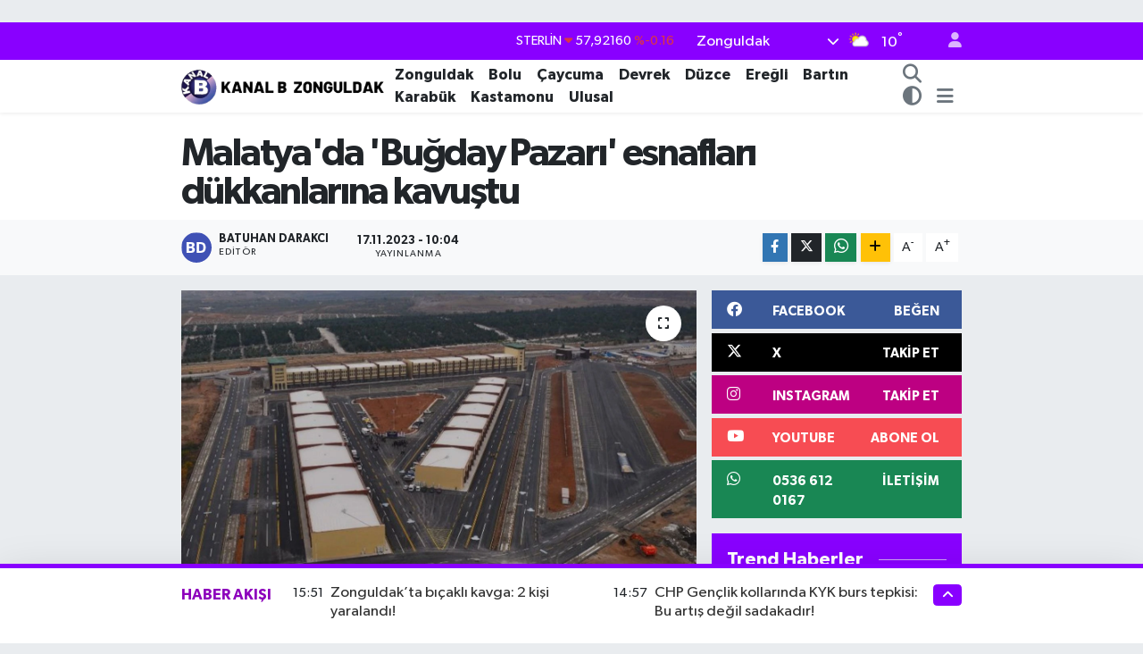

--- FILE ---
content_type: text/html; charset=UTF-8
request_url: https://www.kanalbzonguldak.com.tr/malatyada-bugday-pazari-esnaflari-dukkanlarina-kavustu
body_size: 23963
content:
<!DOCTYPE html>
<html lang="tr" data-theme="flow">
<head>
<link rel="dns-prefetch" href="//www.kanalbzonguldak.com.tr">
<link rel="dns-prefetch" href="//kanalbzonguldakcomtr.teimg.com">
<link rel="dns-prefetch" href="//static.tebilisim.com">
<link rel="dns-prefetch" href="//schema.org","@type":"NewsMediaOrganization","url":"www.kanalbzonguldak.com.tr","name":"Kanalb">
<link rel="dns-prefetch" href="//cdn.p.analitik.bik.gov.tr">
<link rel="dns-prefetch" href="//pagead2.googlesyndication.com">
<link rel="dns-prefetch" href="//cdn2.bildirt.com">
<link rel="dns-prefetch" href="//www.googletagmanager.com">
<link rel="dns-prefetch" href="//www.facebook.com">
<link rel="dns-prefetch" href="//www.twitter.com">
<link rel="dns-prefetch" href="//www.instagram.com">
<link rel="dns-prefetch" href="//www.youtube.com">
<link rel="dns-prefetch" href="//api.whatsapp.com">
<link rel="dns-prefetch" href="//x.com">
<link rel="dns-prefetch" href="//www.linkedin.com">
<link rel="dns-prefetch" href="//pinterest.com">
<link rel="dns-prefetch" href="//t.me">
<link rel="dns-prefetch" href="//www.igfhaber.com">
<link rel="dns-prefetch" href="//facebook.com">
<link rel="dns-prefetch" href="//www.patalyahotels.com">
<link rel="dns-prefetch" href="//tebilisim.com">
<link rel="dns-prefetch" href="//twitter.com">
<link rel="dns-prefetch" href="//www.google.com">

    <meta charset="utf-8">
<title>Malatya&#039;da &#039;Buğday Pazarı&#039; esnafları dükkanlarına kavuştu - KANALB ZONGULDAK</title>
<link rel="canonical" href="https://www.kanalbzonguldak.com.tr/malatyada-bugday-pazari-esnaflari-dukkanlarina-kavustu">
<meta name="viewport" content="width=device-width,initial-scale=1">
<meta name="X-UA-Compatible" content="IE=edge">
<meta name="robots" content="max-image-preview:large">
<meta name="theme-color" content="#8900ff">
<meta name="title" content="Malatya&#039;da &#039;Buğday Pazarı&#039; esnafları dükkanlarına kavuştu">
<meta name="articleSection" content="news">
<meta name="datePublished" content="2023-11-17T10:04:00+03:00">
<meta name="dateModified" content="2023-11-17T10:10:13+03:00">
<meta name="articleAuthor" content="İGF Haber Ajansı">
<meta name="author" content="İGF Haber Ajansı">
<link rel="amphtml" href="https://www.kanalbzonguldak.com.tr/malatyada-bugday-pazari-esnaflari-dukkanlarina-kavustu/amp">
<meta property="og:site_name" content="Kanalb Zonguldak">
<meta property="og:title" content="Malatya&#039;da &#039;Buğday Pazarı&#039; esnafları dükkanlarına kavuştu">
<meta property="og:description" content="">
<meta property="og:url" content="https://www.kanalbzonguldak.com.tr/malatyada-bugday-pazari-esnaflari-dukkanlarina-kavustu">
<meta property="og:image" content="https://kanalbzonguldakcomtr.teimg.com/kanalbzonguldak-com-tr/uploads/2023/11/agency/igf/malatyada-bugday-pazari-esnaflari-dukkanlarina-kavustu.jpg">
<meta property="og:type" content="article">
<meta property="og:article:published_time" content="2023-11-17T10:04:00+03:00">
<meta property="og:article:modified_time" content="2023-11-17T10:10:13+03:00">
<meta name="twitter:card" content="summary_large_image">
<meta name="twitter:site" content="@kanalbzonguldak">
<meta name="twitter:title" content="Malatya&#039;da &#039;Buğday Pazarı&#039; esnafları dükkanlarına kavuştu">
<meta name="twitter:description" content="">
<meta name="twitter:image" content="https://kanalbzonguldakcomtr.teimg.com/kanalbzonguldak-com-tr/uploads/2023/11/agency/igf/malatyada-bugday-pazari-esnaflari-dukkanlarina-kavustu.jpg">
<meta name="twitter:url" content="https://www.kanalbzonguldak.com.tr/malatyada-bugday-pazari-esnaflari-dukkanlarina-kavustu">
<link rel="shortcut icon" type="image/x-icon" href="https://kanalbzonguldakcomtr.teimg.com/kanalbzonguldak-com-tr/uploads/2024/10/kanalb-1.png">
<link rel="manifest" href="https://www.kanalbzonguldak.com.tr/manifest.json?v=6.6.4" />
<link rel="preload" href="https://static.tebilisim.com/flow/assets/css/font-awesome/fa-solid-900.woff2" as="font" type="font/woff2" crossorigin />
<link rel="preload" href="https://static.tebilisim.com/flow/assets/css/font-awesome/fa-brands-400.woff2" as="font" type="font/woff2" crossorigin />
<link rel="preload" href="https://static.tebilisim.com/flow/assets/css/weather-icons/font/weathericons-regular-webfont.woff2" as="font" type="font/woff2" crossorigin />
<link rel="preload" href="https://static.tebilisim.com/flow/vendor/te/fonts/gibson/Gibson-Bold.woff2" as="font" type="font/woff2" crossorigin />
<link rel="preload" href="https://static.tebilisim.com/flow/vendor/te/fonts/gibson/Gibson-BoldItalic.woff2" as="font" type="font/woff2" crossorigin />
<link rel="preload" href="https://static.tebilisim.com/flow/vendor/te/fonts/gibson/Gibson-Italic.woff2" as="font" type="font/woff2" crossorigin />
<link rel="preload" href="https://static.tebilisim.com/flow/vendor/te/fonts/gibson/Gibson-Light.woff2" as="font" type="font/woff2" crossorigin />
<link rel="preload" href="https://static.tebilisim.com/flow/vendor/te/fonts/gibson/Gibson-LightItalic.woff2" as="font" type="font/woff2" crossorigin />
<link rel="preload" href="https://static.tebilisim.com/flow/vendor/te/fonts/gibson/Gibson-SemiBold.woff2" as="font" type="font/woff2" crossorigin />
<link rel="preload" href="https://static.tebilisim.com/flow/vendor/te/fonts/gibson/Gibson-SemiBoldItalic.woff2" as="font" type="font/woff2" crossorigin />
<link rel="preload" href="https://static.tebilisim.com/flow/vendor/te/fonts/gibson/Gibson.woff2" as="font" type="font/woff2" crossorigin />


<link rel="preload" as="style" href="https://static.tebilisim.com/flow/vendor/te/fonts/gibson.css?v=6.6.4">
<link rel="stylesheet" href="https://static.tebilisim.com/flow/vendor/te/fonts/gibson.css?v=6.6.4">

<style>:root {
        --te-link-color: #333;
        --te-link-hover-color: #000;
        --te-font: "Gibson";
        --te-secondary-font: "Gibson";
        --te-h1-font-size: 43px;
        --te-color: #8900ff;
        --te-hover-color: #8d00bc;
        --mm-ocd-width: 85%!important; /*  Mobil Menü Genişliği */
        --swiper-theme-color: var(--te-color)!important;
        --header-13-color: #ffc107;
    }</style><link rel="preload" as="style" href="https://static.tebilisim.com/flow/assets/vendor/bootstrap/css/bootstrap.min.css?v=6.6.4">
<link rel="stylesheet" href="https://static.tebilisim.com/flow/assets/vendor/bootstrap/css/bootstrap.min.css?v=6.6.4">
<link rel="preload" as="style" href="https://static.tebilisim.com/flow/assets/css/app6.6.4.min.css">
<link rel="stylesheet" href="https://static.tebilisim.com/flow/assets/css/app6.6.4.min.css">



<script type="application/ld+json">{"@context":"https:\/\/schema.org","@type":"WebSite","url":"https:\/\/www.kanalbzonguldak.com.tr","potentialAction":{"@type":"SearchAction","target":"https:\/\/www.kanalbzonguldak.com.tr\/arama?q={query}","query-input":"required name=query"}}</script>

<script type="application/ld+json">{"@context":"https://schema.org","@type":"NewsMediaOrganization","url":"https://www.kanalbzonguldak.com.tr","name":"Kanalb Zonguldak","logo":"https://kanalbzonguldakcomtr.teimg.com/kanalbzonguldak-com-tr/uploads/2025/07/kanal-b-son-2.webp","sameAs":["https://www.facebook.com/kanalbzonguldak","https://www.twitter.com/kanalbzonguldak","https://www.youtube.com/https://www.youtube.com/channel/UCyQilUjLjWMNY_7ezto3BCA","https://www.instagram.com/kanalb_zonguldak/"]}</script>

<script type="application/ld+json">{"@context":"https:\/\/schema.org","@graph":[{"@type":"SiteNavigationElement","name":"Ana Sayfa","url":"https:\/\/www.kanalbzonguldak.com.tr","@id":"https:\/\/www.kanalbzonguldak.com.tr"},{"@type":"SiteNavigationElement","name":"Zonguldak","url":"https:\/\/www.kanalbzonguldak.com.tr\/zonguldak-1","@id":"https:\/\/www.kanalbzonguldak.com.tr\/zonguldak-1"},{"@type":"SiteNavigationElement","name":"\u00c7aycuma","url":"https:\/\/www.kanalbzonguldak.com.tr\/caycuma-1","@id":"https:\/\/www.kanalbzonguldak.com.tr\/caycuma-1"},{"@type":"SiteNavigationElement","name":"Devrek","url":"https:\/\/www.kanalbzonguldak.com.tr\/devrek-1","@id":"https:\/\/www.kanalbzonguldak.com.tr\/devrek-1"},{"@type":"SiteNavigationElement","name":"Ere\u011fli","url":"https:\/\/www.kanalbzonguldak.com.tr\/eregli-1","@id":"https:\/\/www.kanalbzonguldak.com.tr\/eregli-1"},{"@type":"SiteNavigationElement","name":"Bart\u0131n","url":"https:\/\/www.kanalbzonguldak.com.tr\/bartin-1","@id":"https:\/\/www.kanalbzonguldak.com.tr\/bartin-1"},{"@type":"SiteNavigationElement","name":"D\u00fczce","url":"https:\/\/www.kanalbzonguldak.com.tr\/duzce-1","@id":"https:\/\/www.kanalbzonguldak.com.tr\/duzce-1"},{"@type":"SiteNavigationElement","name":"Karab\u00fck","url":"https:\/\/www.kanalbzonguldak.com.tr\/karabuk-1","@id":"https:\/\/www.kanalbzonguldak.com.tr\/karabuk-1"},{"@type":"SiteNavigationElement","name":"Kastamonu","url":"https:\/\/www.kanalbzonguldak.com.tr\/kastamonu-1","@id":"https:\/\/www.kanalbzonguldak.com.tr\/kastamonu-1"},{"@type":"SiteNavigationElement","name":"Ulusal","url":"https:\/\/www.kanalbzonguldak.com.tr\/gundem-1","@id":"https:\/\/www.kanalbzonguldak.com.tr\/gundem-1"},{"@type":"SiteNavigationElement","name":"Kozlu","url":"https:\/\/www.kanalbzonguldak.com.tr\/kozlu","@id":"https:\/\/www.kanalbzonguldak.com.tr\/kozlu"},{"@type":"SiteNavigationElement","name":"Bolu","url":"https:\/\/www.kanalbzonguldak.com.tr\/bolu","@id":"https:\/\/www.kanalbzonguldak.com.tr\/bolu"},{"@type":"SiteNavigationElement","name":"\u0130leti\u015fim","url":"https:\/\/www.kanalbzonguldak.com.tr\/iletisim","@id":"https:\/\/www.kanalbzonguldak.com.tr\/iletisim"},{"@type":"SiteNavigationElement","name":"K\u00fcnye","url":"https:\/\/www.kanalbzonguldak.com.tr\/kunye","@id":"https:\/\/www.kanalbzonguldak.com.tr\/kunye"},{"@type":"SiteNavigationElement","name":"Gizlilik S\u00f6zle\u015fmesi","url":"https:\/\/www.kanalbzonguldak.com.tr\/gizlilik-sozlesmesi","@id":"https:\/\/www.kanalbzonguldak.com.tr\/gizlilik-sozlesmesi"},{"@type":"SiteNavigationElement","name":"Yazarlar","url":"https:\/\/www.kanalbzonguldak.com.tr\/yazarlar","@id":"https:\/\/www.kanalbzonguldak.com.tr\/yazarlar"},{"@type":"SiteNavigationElement","name":"Foto Galeri","url":"https:\/\/www.kanalbzonguldak.com.tr\/foto-galeri","@id":"https:\/\/www.kanalbzonguldak.com.tr\/foto-galeri"},{"@type":"SiteNavigationElement","name":"Video Galeri","url":"https:\/\/www.kanalbzonguldak.com.tr\/video","@id":"https:\/\/www.kanalbzonguldak.com.tr\/video"},{"@type":"SiteNavigationElement","name":"Biyografiler","url":"https:\/\/www.kanalbzonguldak.com.tr\/biyografi","@id":"https:\/\/www.kanalbzonguldak.com.tr\/biyografi"},{"@type":"SiteNavigationElement","name":"Firma Rehberi","url":"https:\/\/www.kanalbzonguldak.com.tr\/rehber","@id":"https:\/\/www.kanalbzonguldak.com.tr\/rehber"},{"@type":"SiteNavigationElement","name":"Seri \u0130lanlar","url":"https:\/\/www.kanalbzonguldak.com.tr\/ilan","@id":"https:\/\/www.kanalbzonguldak.com.tr\/ilan"},{"@type":"SiteNavigationElement","name":"Vefatlar","url":"https:\/\/www.kanalbzonguldak.com.tr\/vefat","@id":"https:\/\/www.kanalbzonguldak.com.tr\/vefat"},{"@type":"SiteNavigationElement","name":"R\u00f6portajlar","url":"https:\/\/www.kanalbzonguldak.com.tr\/roportaj","@id":"https:\/\/www.kanalbzonguldak.com.tr\/roportaj"},{"@type":"SiteNavigationElement","name":"Anketler","url":"https:\/\/www.kanalbzonguldak.com.tr\/anketler","@id":"https:\/\/www.kanalbzonguldak.com.tr\/anketler"},{"@type":"SiteNavigationElement","name":"Merkez Bug\u00fcn, Yar\u0131n ve 1 Haftal\u0131k Hava Durumu Tahmini","url":"https:\/\/www.kanalbzonguldak.com.tr\/merkez-hava-durumu","@id":"https:\/\/www.kanalbzonguldak.com.tr\/merkez-hava-durumu"},{"@type":"SiteNavigationElement","name":"Merkez Namaz Vakitleri","url":"https:\/\/www.kanalbzonguldak.com.tr\/merkez-namaz-vakitleri","@id":"https:\/\/www.kanalbzonguldak.com.tr\/merkez-namaz-vakitleri"},{"@type":"SiteNavigationElement","name":"Puan Durumu ve Fikst\u00fcr","url":"https:\/\/www.kanalbzonguldak.com.tr\/futbol\/st-super-lig-puan-durumu-ve-fikstur","@id":"https:\/\/www.kanalbzonguldak.com.tr\/futbol\/st-super-lig-puan-durumu-ve-fikstur"}]}</script>

<script type="application/ld+json">{"@context":"https:\/\/schema.org","@type":"BreadcrumbList","itemListElement":[{"@type":"ListItem","position":1,"item":{"@type":"Thing","@id":"https:\/\/www.kanalbzonguldak.com.tr","name":"Haberler"}}]}</script>
<script type="application/ld+json">{"@context":"https:\/\/schema.org","@type":"NewsArticle","headline":"Malatya'da 'Bu\u011fday Pazar\u0131' esnaflar\u0131 d\u00fckkanlar\u0131na kavu\u015ftu","dateCreated":"2023-11-17T10:04:00+03:00","datePublished":"2023-11-17T10:04:00+03:00","dateModified":"2023-11-17T10:10:13+03:00","wordCount":644,"genre":"news","mainEntityOfPage":{"@type":"WebPage","@id":"https:\/\/www.kanalbzonguldak.com.tr\/malatyada-bugday-pazari-esnaflari-dukkanlarina-kavustu"},"articleBody":"<p>Malatya B\u00fcy\u00fck\u015fehir Belediyesi taraf\u0131ndan Bu\u011fday Pazar\u0131 esnaf\u0131na tahsis edilecek olan d\u00fckk\u00e2nlar\u0131n kura \u00e7ekimi d\u00fczenlenen t\u00f6renle ger\u00e7ekle\u015ftirildi.<strong>MALATYA (\u0130GFA) - <\/strong>6 \u015eubat tarihinde ya\u015fanan depremler sonras\u0131nda ma\u011fdur olan esnaf\u0131n yan\u0131nda olma gayret ve \u00e7abas\u0131 i\u00e7erisinde olan Malatya B\u00fcy\u00fck\u015fehir Belediye Ba\u015fkan\u0131 Selahattin G\u00fcrkan, h\u00fcz\u00fcnl\u00fc bir ortamda, mutlu bir g\u00fcnde Bu\u011fday Pazar\u0131 esnaflar\u0131na d\u00fckk\u00e2nlar\u0131n\u0131 teslim etmenin mutlulu\u011funu ya\u015fad\u0131klar\u0131n\u0131 s\u00f6yledi. Ba\u015fkan G\u00fcrkan, kura \u00e7ekimiyle d\u00fckk\u00e2nlar\u0131n\u0131 teslim alan esnaflardan bir y\u0131l kira al\u0131nmayaca\u011f\u0131n\u0131 da m\u00fcjdeledi.<\/p>\n<p>Ger\u00e7ekle\u015ftirilen kura \u00e7ekimi program\u0131na Malatya Valisi Ersin Yaz\u0131c\u0131, Malatya B\u00fcy\u00fck\u015fehir Belediye Ba\u015fkan\u0131 Selahattin G\u00fcrkan, Esnaf ve Sanatk\u00e2rlar Odas\u0131Ba\u015fkan\u0131 (ESOB)\u015eevket Keskin, Ticaret Borsas\u0131 Ba\u015fkan\u0131 Ramazan \u00d6zcan ile esnaflar kat\u0131ld\u0131.<\/p>\n<p>B\u00fcy\u00fck\u015fehir Belediye Ba\u015fkan\u0131 Selahattin G\u00fcrkan\u2019\u0131 y\u00fcrekten tebrik etti\u011fini belirten ESOBBa\u015fkan\u0131 \u015eevket Keskin,\u201cB\u00fcy\u00fck\u015fehir Belediye Ba\u015fkan\u0131m\u0131z Selahattin G\u00fcrkan\u2019\u0131 y\u00fcrekten tebrik ediyorum. Allah i\u015fini g\u00fcc\u00fcn\u00fc rast getirsin. Malatya\u2019n\u0131n \u00e7ehresini de\u011fi\u015ftirmi\u015f. Derme \u00e7atma yerlerden bizi \u00e7ok modern bir alana kavu\u015fturdu. Tek merkezli Malatya\u2019dan \u015fik\u00e2yet ederdik. Bug\u00fcn Selahattin Ba\u015fkan ger\u00e7ekten tek merkezli \u015fehri \u00fc\u00e7-d\u00f6rt merkezli \u015fehir yapmak i\u00e7in m\u00fccadele ediyor. Esnaf\u0131m ve \u015fahs\u0131m ad\u0131na te\u015fekk\u00fcr ediyorum her zaman yan\u0131nda olaca\u011f\u0131z\u201d dedi.<\/p>\n<p><img height=\"422\" src=\"https:\/\/www.igfhaber.com\/static\/bu\/bugday-pazari-dukkan-cekilisi5-1700204829-450.jpeg\" width=\"750\" \/><\/p>\n<p>Malatya Ticaret Borsas\u0131 Ba\u015fkan\u0131 Ramazan \u00d6zcan ise 6 \u015eubat tarihinde ya\u015fad\u0131\u011f\u0131m\u0131z b\u00fcy\u00fck felaketin \u00fczerinden yakla\u015f\u0131k 9 ay ge\u00e7ti\u011fini belirterek, \"\u00d6zellikle bu depremde Malatya\u2019da 20 bine yak\u0131n i\u015fyerimiz hasar g\u00f6rd\u00fc. Esnaf\u0131m\u0131z \u00e7ok ciddi bir ma\u011fduriyet ya\u015f\u0131yor. Devletimiz, ba\u015fta Say\u0131n Valimiz, B\u00fcy\u00fck\u015fehir Belediye Ba\u015fkan\u0131m\u0131z ger\u00e7ekten gerek ge\u00e7ici i\u015f yerlerinin temini gerekse kal\u0131c\u0131 i\u015fyerleri ile ilgili yo\u011fun bir m\u00fccadele g\u00f6sterdiler. \u00c7ok \u00f6nemli bir eser. Hemen yan tarafta Recep Tayyip Erdo\u011fan D\u00fcnya Kay\u0131s\u0131 Ticaret Merkezi ve yan\u0131nda Bu\u011fday Pazar\u0131, Say\u0131n Belediye Ba\u015fkan\u0131m\u0131z hem \u015eire Pazar\u0131n\u0131n yetersizli\u011fi hem de Bu\u011fday Pazar\u0131n\u0131n fiziki yetersizli\u011finden dolay\u0131 \u015fik\u00e2yet\u00e7iydi. Depremde kal\u0131c\u0131 ve daha sa\u011fl\u0131kl\u0131 i\u015f yerlerine ihtiyac\u0131m\u0131z oldu\u011fu ortaya \u00e7\u0131kt\u0131. Say\u0131n B\u00fcy\u00fck\u015fehir Belediye Ba\u015fkan\u0131m\u0131zda ger\u00e7ekten \u00e7ok \u00f6nemli bir irade ortaya koyarak bu eseri, bu noktaya getirdi. \u0130\u015f yerlerini B\u00fcy\u00fck\u015fehir Belediyemiz kendi b\u00fcnyesine al\u0131p esnaf arkada\u015flar\u0131m\u0131zdan bir y\u0131l s\u00fcreyle kira almadan teslimini ger\u00e7ekle\u015ftirecek. Esnaflar\u0131m\u0131z ad\u0131na Say\u0131n Ba\u015fkan\u0131m\u0131za te\u015fekk\u00fcr ediyoruz\" dedi.<\/p>\n<p>M\u00fclki idare amirlikleri vatanda\u015flar\u0131n huzuru i\u00e7in gayret g\u00f6stermeli. Y\u00f6netimi talep ederken insanlara tahakk\u00fcm etmek, nefsimizi tatmin etmek gibi anlay\u0131\u015f\u0131 i\u00e7erisinde olmad\u0131k. Ger\u00e7ek anlamda insanlara hizmet ederseniz ger\u00e7ek anlamda o zaman y\u00f6netici olursunuz. Aksi takdirde i\u015fgalci y\u00f6netici olursunuz. \u0130n\u015fallah burada vatanda\u015flar\u0131m\u0131z daha gayretli \u00e7al\u0131\u015fmalar i\u00e7iri\u015fine girecekler. \u015eehrimizle birlikte b\u00f6lgemize hitap edecek bir yap\u0131ya kavu\u015facaklard\u0131r in\u015fallah\u201d dedi.<\/p>\n<p>Son olarak konu\u015fan Vali Ersin Yaz\u0131c\u0131 ise, birlik ve beraberlik i\u00e7erisinde birbirimize destek olarak bu zorluklar\u0131n \u00fcstesinden gelebilecek bir ekibin varl\u0131\u011f\u0131na vurgu yaparak, \"\u0130nan\u0131yorum ki \u00e7ok k\u0131sa bir s\u00fcrede bir iki y\u0131l\u0131 bulmadan Malatya\u2019m\u0131z eskisinden daha g\u00fczel olacak ve bunu hep birlikte ba\u015faraca\u011f\u0131z\" dedi.<\/p>\n<p>Ger\u00e7ekle\u015ftirilen protokol konu\u015fmalar\u0131n\u0131n akabinde kura \u00e7ekimi ger\u00e7ekle\u015ftirilerek, hak sahiplerine d\u00fckkanlar\u0131 teslim edildi.<\/p>","inLanguage":"tr-TR","keywords":[],"image":{"@type":"ImageObject","url":"https:\/\/kanalbzonguldakcomtr.teimg.com\/crop\/1280x720\/kanalbzonguldak-com-tr\/uploads\/2023\/11\/agency\/igf\/malatyada-bugday-pazari-esnaflari-dukkanlarina-kavustu.jpg","width":"1280","height":"720","caption":"Malatya'da 'Bu\u011fday Pazar\u0131' esnaflar\u0131 d\u00fckkanlar\u0131na kavu\u015ftu"},"publishingPrinciples":"https:\/\/www.kanalbzonguldak.com.tr\/gizlilik-sozlesmesi","isFamilyFriendly":"http:\/\/schema.org\/True","isAccessibleForFree":"http:\/\/schema.org\/True","publisher":{"@type":"Organization","name":"Kanalb Zonguldak","image":"https:\/\/kanalbzonguldakcomtr.teimg.com\/kanalbzonguldak-com-tr\/uploads\/2025\/07\/kanal-b-son-2.webp","logo":{"@type":"ImageObject","url":"https:\/\/kanalbzonguldakcomtr.teimg.com\/kanalbzonguldak-com-tr\/uploads\/2025\/07\/kanal-b-son-2.webp","width":"640","height":"375"}},"author":{"@type":"Person","name":"Batuhan DARAKCI","honorificPrefix":"","jobTitle":"","url":null}}</script>
<script data-cfasync="false" src="https://static.tebilisim.com/flow/assets/js/dark-mode.js?v=6.6.4"></script>




<script>!function(){var t=document.createElement("script");t.setAttribute("src",'https://cdn.p.analitik.bik.gov.tr/tracker'+(typeof Intl!=="undefined"?(typeof (Intl||"").PluralRules!=="undefined"?'1':typeof Promise!=="undefined"?'2':typeof MutationObserver!=='undefined'?'3':'4'):'4')+'.js'),t.setAttribute("data-website-id","7bc681c9-31f8-4a67-a262-ff94e5d56e80"),t.setAttribute("data-host-url",'//7bc681c9-31f8-4a67-a262-ff94e5d56e80.collector.p.analitik.bik.gov.tr'),document.head.appendChild(t)}();</script>
<style>
.mega-menu {z-index: 9999 !important;}
@media screen and (min-width: 1620px) {
    .container {width: 1280px!important; max-width: 1280px!important;}
    #ad_36 {margin-right: 15px !important;}
    #ad_9 {margin-left: 15px !important;}
}

@media screen and (min-width: 1325px) and (max-width: 1620px) {
    .container {width: 1100px!important; max-width: 1100px!important;}
    #ad_36 {margin-right: 100px !important;}
    #ad_9 {margin-left: 100px !important;}
}
@media screen and (min-width: 1295px) and (max-width: 1325px) {
    .container {width: 990px!important; max-width: 990px!important;}
    #ad_36 {margin-right: 165px !important;}
    #ad_9 {margin-left: 165px !important;}
}
@media screen and (min-width: 1200px) and (max-width: 1295px) {
    .container {width: 900px!important; max-width: 900px!important;}
    #ad_36 {margin-right: 210px !important;}
    #ad_9 {margin-left: 210px !important;}

}
</style><script async src="https://pagead2.googlesyndication.com/pagead/js/adsbygoogle.js?client=ca-pub-1937717020839701"
     crossorigin="anonymous"></script>
     <script async src="https://pagead2.googlesyndication.com/pagead/js/adsbygoogle.js?client=ca-pub-1937717020839701"
     crossorigin="anonymous"></script>
     <link rel="manifest" href="/manifest.json?data=Bildirt">
<script>var uygulamaid="236453-5766-6998-5732-9894-6";</script>
<script src="https://cdn2.bildirt.com/BildirtSDKfiles.js"></script>



<script async data-cfasync="false"
	src="https://www.googletagmanager.com/gtag/js?id=G-94LR12ETTS"></script>
<script data-cfasync="false">
	window.dataLayer = window.dataLayer || [];
	  function gtag(){dataLayer.push(arguments);}
	  gtag('js', new Date());
	  gtag('config', 'G-94LR12ETTS');
</script>




</head>




<body class="d-flex flex-column min-vh-100">

    
    

    <header class="header-4">
    <div class="top-header d-none d-lg-block">
        <div class="container">
            <div class="d-flex justify-content-between align-items-center">

                

                                    <div class="position-relative overflow-hidden ms-auto text-end" style="height: 36px;">
                        <!-- PİYASALAR -->
        <div class="newsticker mini small">
        <ul class="newsticker__list list-unstyled" data-header="4">
            <li class="newsticker__item col dolar">DOLAR
                <span class="text-success"><i class="fa fa-caret-up"></i></span>
                <span class="value">43,13880</span>
                <span class="text-success">%0.21</span>
            </li>
            <li class="newsticker__item col euro">EURO
                <span class="text-danger"><i class="fa fa-caret-down"></i></span>
                <span class="value">50,24590</span>
                <span class="text-danger">%-0.08</span>
            </li>
            <li class="newsticker__item col euro">STERLİN
                <span class="text-danger"><i class="fa fa-caret-down"></i></span>
                <span class="value">57,92160</span>
                <span class="text-danger">%-0.16</span>
            </li>
            <li class="newsticker__item col altin">G.ALTIN
                <span class="text-success"><i class="fa fa-caret-up"></i></span>
                <span class="value">6251,35000</span>
                <span class="text-success">%0.08</span>
            </li>
            <li class="newsticker__item col bist">BİST100
                <span class="text-success"><i class="fa fa-caret-up"></i></span>
                <span class="value">12.201,00</span>
                <span class="text-success">%93</span>
            </li>
            <li class="newsticker__item col btc">BITCOIN
                <span class="text-success"><i class="fa fa-caret-up"></i></span>
                <span class="value">90.601,39</span>
                <span class="text-success">%0.27</span>
            </li>
        </ul>
    </div>
    

                    </div>
                    <div class="d-flex justify-content-end align-items-center text-light ms-4 weather-widget mini">
                        <!-- HAVA DURUMU -->

<input type="hidden" name="widget_setting_weathercity" value="41.45139000,31.79305000" />

            <div class="weather d-none d-xl-block me-2" data-header="4">
            <div class="custom-selectbox text-white" onclick="toggleDropdown(this)" style="width: 100%">
    <div class="d-flex justify-content-between align-items-center">
        <span style="">Zonguldak</span>
        <i class="fas fa-chevron-down" style="font-size: 14px"></i>
    </div>
    <ul class="bg-white text-dark overflow-widget" style="min-height: 100px; max-height: 300px">
                        <li>
            <a href="https://www.kanalbzonguldak.com.tr/zonguldak-alapli-hava-durumu" title="Alaplı Hava Durumu" class="text-dark">
                Alaplı
            </a>
        </li>
                        <li>
            <a href="https://www.kanalbzonguldak.com.tr/zonguldak-caycuma-hava-durumu" title="Çaycuma Hava Durumu" class="text-dark">
                Çaycuma
            </a>
        </li>
                        <li>
            <a href="https://www.kanalbzonguldak.com.tr/zonguldak-devrek-hava-durumu" title="Devrek Hava Durumu" class="text-dark">
                Devrek
            </a>
        </li>
                        <li>
            <a href="https://www.kanalbzonguldak.com.tr/zonguldak-eregli-hava-durumu" title="Ereğli Hava Durumu" class="text-dark">
                Ereğli
            </a>
        </li>
                        <li>
            <a href="https://www.kanalbzonguldak.com.tr/zonguldak-gokcebey-hava-durumu" title="Gökçebey Hava Durumu" class="text-dark">
                Gökçebey
            </a>
        </li>
                        <li>
            <a href="https://www.kanalbzonguldak.com.tr/zonguldak-kilimli-hava-durumu" title="Kilimli Hava Durumu" class="text-dark">
                Kilimli
            </a>
        </li>
                        <li>
            <a href="https://www.kanalbzonguldak.com.tr/zonguldak-kozlu-hava-durumu" title="Kozlu Hava Durumu" class="text-dark">
                Kozlu
            </a>
        </li>
                        <li>
            <a href="https://www.kanalbzonguldak.com.tr/zonguldak-hava-durumu" title="Zonguldak Hava Durumu" class="text-dark">
                Zonguldak
            </a>
        </li>
            </ul>
</div>

        </div>
        <div class="d-none d-xl-block" data-header="4">
            <span class="lead me-2">
                <img src="//cdn.weatherapi.com/weather/64x64/day/116.png" class="condition" width="26" height="26" alt="10" />
            </span>
            <span class="degree text-white">10</span><sup class="text-white">°</sup>
        </div>
    
<div data-location='{"city":"TUXX0014"}' class="d-none"></div>


                    </div>
                                <ul class="nav ms-4">
                    <li class="nav-item ms-2"><a class="nav-link pe-0" href="/member/login" title="Üyelik Girişi" target="_blank"><i class="fa fa-user"></i></a></li>
                </ul>
            </div>
        </div>
    </div>
    <nav class="main-menu navbar navbar-expand-lg bg-white shadow-sm py-1">
        <div class="container">
            <div class="d-lg-none">
                <a href="#menu" title="Ana Menü"><i class="fa fa-bars fa-lg"></i></a>
            </div>
            <div>
                                <a class="navbar-brand me-0" href="/" title="Kanalb Zonguldak">
                    <img src="https://kanalbzonguldakcomtr.teimg.com/kanalbzonguldak-com-tr/uploads/2025/07/kanal-b-son-2.webp" alt="Kanalb Zonguldak" width="231" height="40" class="light-mode img-fluid flow-logo">
<img src="https://kanalbzonguldakcomtr.teimg.com/kanalbzonguldak-com-tr/uploads/2025/02/kanal-b-son-1.png" alt="Kanalb Zonguldak" width="231" height="40" class="dark-mode img-fluid flow-logo d-none">

                </a>
                            </div>
            <div class="d-none d-lg-block">
                <ul  class="nav fw-semibold">
        <li class="nav-item   ">
        <a href="/zonguldak-1" class="nav-link nav-link text-dark" target="_self" title="Zonguldak">Zonguldak</a>
        
    </li>
        <li class="nav-item   ">
        <a href="/bolu" class="nav-link nav-link text-dark" target="_self" title="Bolu">Bolu</a>
        
    </li>
        <li class="nav-item   ">
        <a href="/caycuma-1" class="nav-link nav-link text-dark" target="_self" title="Çaycuma">Çaycuma</a>
        
    </li>
        <li class="nav-item   ">
        <a href="/devrek-1" class="nav-link nav-link text-dark" target="_self" title="Devrek">Devrek</a>
        
    </li>
        <li class="nav-item   ">
        <a href="/duzce-1" class="nav-link nav-link text-dark" target="_self" title="Düzce">Düzce</a>
        
    </li>
        <li class="nav-item   ">
        <a href="/eregli-1" class="nav-link nav-link text-dark" target="_self" title="Ereğli">Ereğli</a>
        
    </li>
        <li class="nav-item   ">
        <a href="/bartin-1" class="nav-link nav-link text-dark" target="_self" title="Bartın">Bartın</a>
        
    </li>
        <li class="nav-item   ">
        <a href="/karabuk-1" class="nav-link nav-link text-dark" target="_self" title="Karabük">Karabük</a>
        
    </li>
        <li class="nav-item   ">
        <a href="/kastamonu-1" class="nav-link nav-link text-dark" target="_self" title="Kastamonu">Kastamonu</a>
        
    </li>
        <li class="nav-item   ">
        <a href="/gundem-1" class="nav-link nav-link text-dark" target="_self" title="Ulusal">Ulusal</a>
        
    </li>
    </ul>

            </div>
            <ul class="navigation-menu nav d-flex align-items-center">
                <li class="nav-item">
                    <a href="/arama" class="nav-link" title="Ara">
                        <i class="fa fa-search fa-lg text-secondary"></i>
                    </a>
                </li>
                <li class="nav-item dropdown ">
    <a href="#" class="nav-link text-secondary " data-bs-toggle="dropdown" data-bs-display="static">
        <i class="fas fa-adjust fa-lg theme-icon-active"></i>
    </a>
    <ul class="dropdown-menu min-w-auto dropdown-menu-end shadow-none border-0 rounded-0">
        <li>
            <button type="button" class="dropdown-item d-flex align-items-center active" data-bs-theme-value="light">
                <i class="fa fa-sun me-1 mode-switch"></i>
                Açık
            </button>
        </li>
        <li>
            <button type="button" class="dropdown-item d-flex align-items-center" data-bs-theme-value="dark">
                <i class="fa fa-moon me-1 mode-switch"></i>
                Koyu
            </button>
        </li>
        <li>
            <button type="button" class="dropdown-item d-flex align-items-center" data-bs-theme-value="auto">
                <i class="fas fa-adjust me-1 mode-switch"></i>
                Sistem
            </button>
        </li>
    </ul>
</li>

                <li class="nav-item dropdown d-none d-lg-block position-static">
                    <a class="nav-link p-0 ms-2 text-secondary" data-bs-toggle="dropdown" href="#" aria-haspopup="true" aria-expanded="false" title="Ana Menü"><i class="fa fa-bars fa-lg"></i></a>
                    <div class="mega-menu dropdown-menu dropdown-menu-end text-capitalize shadow-lg border-0 rounded-0">

    <div class="row g-3 small p-3">

                <div class="col">
            <div class="extra-sections bg-light p-3 border">
                <a href="https://www.kanalbzonguldak.com.tr/zonguldak-nobetci-eczaneler" title="Zonguldak Nöbetçi Eczaneler" class="d-block border-bottom pb-2 mb-2" target="_self"><i class="fa-solid fa-capsules me-2"></i>Zonguldak Nöbetçi Eczaneler</a>
<a href="https://www.kanalbzonguldak.com.tr/zonguldak-hava-durumu" title="Zonguldak Hava Durumu" class="d-block border-bottom pb-2 mb-2" target="_self"><i class="fa-solid fa-cloud-sun me-2"></i>Zonguldak Hava Durumu</a>
<a href="https://www.kanalbzonguldak.com.tr/zonguldak-namaz-vakitleri" title="Zonguldak Namaz Vakitleri" class="d-block border-bottom pb-2 mb-2" target="_self"><i class="fa-solid fa-mosque me-2"></i>Zonguldak Namaz Vakitleri</a>
<a href="https://www.kanalbzonguldak.com.tr/zonguldak-trafik-durumu" title="Zonguldak Trafik Yoğunluk Haritası" class="d-block border-bottom pb-2 mb-2" target="_self"><i class="fa-solid fa-car me-2"></i>Zonguldak Trafik Yoğunluk Haritası</a>
<a href="https://www.kanalbzonguldak.com.tr/futbol/st-super-lig-puan-durumu-ve-fikstur" title=" Puan Durumu ve Fikstür" class="d-block border-bottom pb-2 mb-2" target="_self"><i class="fa-solid fa-chart-bar me-2"></i> Puan Durumu ve Fikstür</a>
<a href="https://www.kanalbzonguldak.com.tr/tum-mansetler" title="Tüm Manşetler" class="d-block border-bottom pb-2 mb-2" target="_self"><i class="fa-solid fa-newspaper me-2"></i>Tüm Manşetler</a>
<a href="https://www.kanalbzonguldak.com.tr/sondakika-haberleri" title="Son Dakika Haberleri" class="d-block border-bottom pb-2 mb-2" target="_self"><i class="fa-solid fa-bell me-2"></i>Son Dakika Haberleri</a>

            </div>
        </div>
        
        <div class="col">
        <a href="/zonguldak-1" class="d-block border-bottom  pb-2 mb-2" target="_self" title="Zonguldak">Zonguldak</a>
            <a href="/bolu" class="d-block border-bottom  pb-2 mb-2" target="_self" title="Bolu">Bolu</a>
            <a href="/caycuma-1" class="d-block border-bottom  pb-2 mb-2" target="_self" title="Çaycuma">Çaycuma</a>
            <a href="/devrek-1" class="d-block border-bottom  pb-2 mb-2" target="_self" title="Devrek">Devrek</a>
            <a href="/duzce-1" class="d-block border-bottom  pb-2 mb-2" target="_self" title="Düzce">Düzce</a>
            <a href="/eregli-1" class="d-block border-bottom  pb-2 mb-2" target="_self" title="Ereğli">Ereğli</a>
            <a href="/bartin-1" class="d-block  pb-2 mb-2" target="_self" title="Bartın">Bartın</a>
        </div><div class="col">
            <a href="/karabuk-1" class="d-block border-bottom  pb-2 mb-2" target="_self" title="Karabük">Karabük</a>
            <a href="/kastamonu-1" class="d-block border-bottom  pb-2 mb-2" target="_self" title="Kastamonu">Kastamonu</a>
            <a href="/gundem-1" class="d-block border-bottom  pb-2 mb-2" target="_self" title="Ulusal">Ulusal</a>
        </div>


    </div>

    <div class="p-3 bg-light">
                <a class="me-3"
            href="https://www.facebook.com/kanalbzonguldak" target="_blank" rel="nofollow noreferrer noopener"><i class="fab fa-facebook me-2 text-navy"></i> Facebook</a>
                        <a class="me-3"
            href="https://www.twitter.com/kanalbzonguldak" target="_blank" rel="nofollow noreferrer noopener"><i class="fab fa-x-twitter "></i> Twitter</a>
                        <a class="me-3"
            href="https://www.instagram.com/kanalb_zonguldak/" target="_blank" rel="nofollow noreferrer noopener"><i class="fab fa-instagram me-2 text-magenta"></i> Instagram</a>
                                <a class="me-3"
            href="https://www.youtube.com/https://www.youtube.com/channel/UCyQilUjLjWMNY_7ezto3BCA" target="_blank" rel="nofollow noreferrer noopener"><i class="fab fa-youtube me-2 text-danger"></i> Youtube</a>
                                                <a class="" href="https://api.whatsapp.com/send?phone=0536 612 0167" title="Whatsapp" rel="nofollow noreferrer noopener"><i
            class="fab fa-whatsapp me-2 text-navy"></i> WhatsApp İhbar Hattı</a>    </div>

    <div class="mega-menu-footer p-2 bg-te-color">
        <a class="dropdown-item text-white" href="/kunye" title="Künye"><i class="fa fa-id-card me-2"></i> Künye</a>
        <a class="dropdown-item text-white" href="/iletisim" title="İletişim"><i class="fa fa-envelope me-2"></i> İletişim</a>
        <a class="dropdown-item text-white" href="/rss-baglantilari" title="RSS Bağlantıları"><i class="fa fa-rss me-2"></i> RSS Bağlantıları</a>
        <a class="dropdown-item text-white" href="/member/login" title="Üyelik Girişi"><i class="fa fa-user me-2"></i> Üyelik Girişi</a>
    </div>


</div>

                </li>
            </ul>
        </div>
    </nav>
    <ul  class="mobile-categories d-lg-none list-inline bg-white">
        <li class="list-inline-item">
        <a href="/zonguldak-1" class="text-dark" target="_self" title="Zonguldak">
                Zonguldak
        </a>
    </li>
        <li class="list-inline-item">
        <a href="/bolu" class="text-dark" target="_self" title="Bolu">
                Bolu
        </a>
    </li>
        <li class="list-inline-item">
        <a href="/caycuma-1" class="text-dark" target="_self" title="Çaycuma">
                Çaycuma
        </a>
    </li>
        <li class="list-inline-item">
        <a href="/devrek-1" class="text-dark" target="_self" title="Devrek">
                Devrek
        </a>
    </li>
        <li class="list-inline-item">
        <a href="/duzce-1" class="text-dark" target="_self" title="Düzce">
                Düzce
        </a>
    </li>
        <li class="list-inline-item">
        <a href="/eregli-1" class="text-dark" target="_self" title="Ereğli">
                Ereğli
        </a>
    </li>
        <li class="list-inline-item">
        <a href="/bartin-1" class="text-dark" target="_self" title="Bartın">
                Bartın
        </a>
    </li>
        <li class="list-inline-item">
        <a href="/karabuk-1" class="text-dark" target="_self" title="Karabük">
                Karabük
        </a>
    </li>
        <li class="list-inline-item">
        <a href="/kastamonu-1" class="text-dark" target="_self" title="Kastamonu">
                Kastamonu
        </a>
    </li>
        <li class="list-inline-item">
        <a href="/gundem-1" class="text-dark" target="_self" title="Ulusal">
                Ulusal
        </a>
    </li>
    </ul>


</header>






<main class="single overflow-hidden" style="min-height: 300px">

    
    <div class="infinite" data-show-advert="1">

    

    <div class="infinite-item d-block" data-id="24825" data-category-id="" data-reference="TE\Archive\Models\Archive" data-json-url="/service/json/featured-infinite.json">

        

        <div class="post-header pt-3 bg-white">

    <div class="container">

        
        
        <h1 class="h2 fw-bold text-lg-start headline my-2" itemprop="headline">Malatya&#039;da &#039;Buğday Pazarı&#039; esnafları dükkanlarına kavuştu</h1>
        
        <h2 class="lead text-lg-start text-dark my-2 description" itemprop="description"></h2>
        
        <div class="news-tags">
    </div>

    </div>

    <div class="bg-light py-1">
        <div class="container d-flex justify-content-between align-items-center">

            <div class="meta-author">
            <a href="/muhabir/6/batuhan-darakci" class="d-flex" title="Batuhan DARAKCI" target="_self">
            <img class="me-2 rounded-circle" width="34" height="34" src="[data-uri]"
                loading="lazy" alt="Batuhan DARAKCI">
            <div class="me-3 flex-column align-items-center justify-content-center">
                <div class="fw-bold text-dark">Batuhan DARAKCI</div>
                <div class="info text-dark">Editör</div>
            </div>
        </a>
    
    <div class="box">
    <time class="fw-bold">17.11.2023 - 10:04</time>
    <span class="info">Yayınlanma</span>
</div>

    
    
    

</div>


            <div class="share-area justify-content-end align-items-center d-none d-lg-flex">

    <div class="mobile-share-button-container mb-2 d-block d-md-none">
    <button
        class="btn btn-primary btn-sm rounded-0 shadow-sm w-100"
        onclick="handleMobileShare(event, 'Malatya\&#039;da \&#039;Buğday Pazarı\&#039; esnafları dükkanlarına kavuştu', 'https://www.kanalbzonguldak.com.tr/malatyada-bugday-pazari-esnaflari-dukkanlarina-kavustu')"
        title="Paylaş"
    >
        <i class="fas fa-share-alt me-2"></i>Paylaş
    </button>
</div>

<div class="social-buttons-new d-none d-md-flex justify-content-between">
    <a
        href="https://www.facebook.com/sharer/sharer.php?u=https%3A%2F%2Fwww.kanalbzonguldak.com.tr%2Fmalatyada-bugday-pazari-esnaflari-dukkanlarina-kavustu"
        onclick="initiateDesktopShare(event, 'facebook')"
        class="btn btn-primary btn-sm rounded-0 shadow-sm me-1"
        title="Facebook'ta Paylaş"
        data-platform="facebook"
        data-share-url="https://www.kanalbzonguldak.com.tr/malatyada-bugday-pazari-esnaflari-dukkanlarina-kavustu"
        data-share-title="Malatya&#039;da &#039;Buğday Pazarı&#039; esnafları dükkanlarına kavuştu"
        rel="noreferrer nofollow noopener external"
    >
        <i class="fab fa-facebook-f"></i>
    </a>

    <a
        href="https://x.com/intent/tweet?url=https%3A%2F%2Fwww.kanalbzonguldak.com.tr%2Fmalatyada-bugday-pazari-esnaflari-dukkanlarina-kavustu&text=Malatya%27da+%27Bu%C4%9Fday+Pazar%C4%B1%27+esnaflar%C4%B1+d%C3%BCkkanlar%C4%B1na+kavu%C5%9Ftu"
        onclick="initiateDesktopShare(event, 'twitter')"
        class="btn btn-dark btn-sm rounded-0 shadow-sm me-1"
        title="X'de Paylaş"
        data-platform="twitter"
        data-share-url="https://www.kanalbzonguldak.com.tr/malatyada-bugday-pazari-esnaflari-dukkanlarina-kavustu"
        data-share-title="Malatya&#039;da &#039;Buğday Pazarı&#039; esnafları dükkanlarına kavuştu"
        rel="noreferrer nofollow noopener external"
    >
        <i class="fab fa-x-twitter text-white"></i>
    </a>

    <a
        href="https://api.whatsapp.com/send?text=Malatya%27da+%27Bu%C4%9Fday+Pazar%C4%B1%27+esnaflar%C4%B1+d%C3%BCkkanlar%C4%B1na+kavu%C5%9Ftu+-+https%3A%2F%2Fwww.kanalbzonguldak.com.tr%2Fmalatyada-bugday-pazari-esnaflari-dukkanlarina-kavustu"
        onclick="initiateDesktopShare(event, 'whatsapp')"
        class="btn btn-success btn-sm rounded-0 btn-whatsapp shadow-sm me-1"
        title="Whatsapp'ta Paylaş"
        data-platform="whatsapp"
        data-share-url="https://www.kanalbzonguldak.com.tr/malatyada-bugday-pazari-esnaflari-dukkanlarina-kavustu"
        data-share-title="Malatya&#039;da &#039;Buğday Pazarı&#039; esnafları dükkanlarına kavuştu"
        rel="noreferrer nofollow noopener external"
    >
        <i class="fab fa-whatsapp fa-lg"></i>
    </a>

    <div class="dropdown">
        <button class="dropdownButton btn btn-sm rounded-0 btn-warning border-none shadow-sm me-1" type="button" data-bs-toggle="dropdown" name="socialDropdownButton" title="Daha Fazla">
            <i id="icon" class="fa fa-plus"></i>
        </button>

        <ul class="dropdown-menu dropdown-menu-end border-0 rounded-1 shadow">
            <li>
                <a
                    href="https://www.linkedin.com/sharing/share-offsite/?url=https%3A%2F%2Fwww.kanalbzonguldak.com.tr%2Fmalatyada-bugday-pazari-esnaflari-dukkanlarina-kavustu"
                    class="dropdown-item"
                    onclick="initiateDesktopShare(event, 'linkedin')"
                    data-platform="linkedin"
                    data-share-url="https://www.kanalbzonguldak.com.tr/malatyada-bugday-pazari-esnaflari-dukkanlarina-kavustu"
                    data-share-title="Malatya&#039;da &#039;Buğday Pazarı&#039; esnafları dükkanlarına kavuştu"
                    rel="noreferrer nofollow noopener external"
                    title="Linkedin"
                >
                    <i class="fab fa-linkedin text-primary me-2"></i>Linkedin
                </a>
            </li>
            <li>
                <a
                    href="https://pinterest.com/pin/create/button/?url=https%3A%2F%2Fwww.kanalbzonguldak.com.tr%2Fmalatyada-bugday-pazari-esnaflari-dukkanlarina-kavustu&description=Malatya%27da+%27Bu%C4%9Fday+Pazar%C4%B1%27+esnaflar%C4%B1+d%C3%BCkkanlar%C4%B1na+kavu%C5%9Ftu&media="
                    class="dropdown-item"
                    onclick="initiateDesktopShare(event, 'pinterest')"
                    data-platform="pinterest"
                    data-share-url="https://www.kanalbzonguldak.com.tr/malatyada-bugday-pazari-esnaflari-dukkanlarina-kavustu"
                    data-share-title="Malatya&#039;da &#039;Buğday Pazarı&#039; esnafları dükkanlarına kavuştu"
                    rel="noreferrer nofollow noopener external"
                    title="Pinterest"
                >
                    <i class="fab fa-pinterest text-danger me-2"></i>Pinterest
                </a>
            </li>
            <li>
                <a
                    href="https://t.me/share/url?url=https%3A%2F%2Fwww.kanalbzonguldak.com.tr%2Fmalatyada-bugday-pazari-esnaflari-dukkanlarina-kavustu&text=Malatya%27da+%27Bu%C4%9Fday+Pazar%C4%B1%27+esnaflar%C4%B1+d%C3%BCkkanlar%C4%B1na+kavu%C5%9Ftu"
                    class="dropdown-item"
                    onclick="initiateDesktopShare(event, 'telegram')"
                    data-platform="telegram"
                    data-share-url="https://www.kanalbzonguldak.com.tr/malatyada-bugday-pazari-esnaflari-dukkanlarina-kavustu"
                    data-share-title="Malatya&#039;da &#039;Buğday Pazarı&#039; esnafları dükkanlarına kavuştu"
                    rel="noreferrer nofollow noopener external"
                    title="Telegram"
                >
                    <i class="fab fa-telegram-plane text-primary me-2"></i>Telegram
                </a>
            </li>
            <li class="border-0">
                <a class="dropdown-item" href="javascript:void(0)" onclick="printContent(event)" title="Yazdır">
                    <i class="fas fa-print text-dark me-2"></i>
                    Yazdır
                </a>
            </li>
            <li class="border-0">
                <a class="dropdown-item" href="javascript:void(0)" onclick="copyURL(event, 'https://www.kanalbzonguldak.com.tr/malatyada-bugday-pazari-esnaflari-dukkanlarina-kavustu')" rel="noreferrer nofollow noopener external" title="Bağlantıyı Kopyala">
                    <i class="fas fa-link text-dark me-2"></i>
                    Kopyala
                </a>
            </li>
        </ul>
    </div>
</div>

<script>
    var shareableModelId = 24825;
    var shareableModelClass = 'TE\\Archive\\Models\\Archive';

    function shareCount(id, model, platform, url) {
        fetch("https://www.kanalbzonguldak.com.tr/sharecount", {
            method: 'POST',
            headers: {
                'Content-Type': 'application/json',
                'X-CSRF-TOKEN': document.querySelector('meta[name="csrf-token"]')?.getAttribute('content')
            },
            body: JSON.stringify({ id, model, platform, url })
        }).catch(err => console.error('Share count fetch error:', err));
    }

    function goSharePopup(url, title, width = 600, height = 400) {
        const left = (screen.width - width) / 2;
        const top = (screen.height - height) / 2;
        window.open(
            url,
            title,
            `width=${width},height=${height},left=${left},top=${top},resizable=yes,scrollbars=yes`
        );
    }

    async function handleMobileShare(event, title, url) {
        event.preventDefault();

        if (shareableModelId && shareableModelClass) {
            shareCount(shareableModelId, shareableModelClass, 'native_mobile_share', url);
        }

        const isAndroidWebView = navigator.userAgent.includes('Android') && !navigator.share;

        if (isAndroidWebView) {
            window.location.href = 'androidshare://paylas?title=' + encodeURIComponent(title) + '&url=' + encodeURIComponent(url);
            return;
        }

        if (navigator.share) {
            try {
                await navigator.share({ title: title, url: url });
            } catch (error) {
                if (error.name !== 'AbortError') {
                    console.error('Web Share API failed:', error);
                }
            }
        } else {
            alert("Bu cihaz paylaşımı desteklemiyor.");
        }
    }

    function initiateDesktopShare(event, platformOverride = null) {
        event.preventDefault();
        const anchor = event.currentTarget;
        const platform = platformOverride || anchor.dataset.platform;
        const webShareUrl = anchor.href;
        const contentUrl = anchor.dataset.shareUrl || webShareUrl;

        if (shareableModelId && shareableModelClass && platform) {
            shareCount(shareableModelId, shareableModelClass, platform, contentUrl);
        }

        goSharePopup(webShareUrl, platform ? platform.charAt(0).toUpperCase() + platform.slice(1) : "Share");
    }

    function copyURL(event, urlToCopy) {
        event.preventDefault();
        navigator.clipboard.writeText(urlToCopy).then(() => {
            alert('Bağlantı panoya kopyalandı!');
        }).catch(err => {
            console.error('Could not copy text: ', err);
            try {
                const textArea = document.createElement("textarea");
                textArea.value = urlToCopy;
                textArea.style.position = "fixed";
                document.body.appendChild(textArea);
                textArea.focus();
                textArea.select();
                document.execCommand('copy');
                document.body.removeChild(textArea);
                alert('Bağlantı panoya kopyalandı!');
            } catch (fallbackErr) {
                console.error('Fallback copy failed:', fallbackErr);
            }
        });
    }

    function printContent(event) {
        event.preventDefault();

        const triggerElement = event.currentTarget;
        const contextContainer = triggerElement.closest('.infinite-item') || document;

        const header      = contextContainer.querySelector('.post-header');
        const media       = contextContainer.querySelector('.news-section .col-lg-8 .inner, .news-section .col-lg-8 .ratio, .news-section .col-lg-8 iframe');
        const articleBody = contextContainer.querySelector('.article-text');

        if (!header && !media && !articleBody) {
            window.print();
            return;
        }

        let printHtml = '';
        
        if (header) {
            const titleEl = header.querySelector('h1');
            const descEl  = header.querySelector('.description, h2.lead');

            let cleanHeaderHtml = '<div class="printed-header">';
            if (titleEl) cleanHeaderHtml += titleEl.outerHTML;
            if (descEl)  cleanHeaderHtml += descEl.outerHTML;
            cleanHeaderHtml += '</div>';

            printHtml += cleanHeaderHtml;
        }

        if (media) {
            printHtml += media.outerHTML;
        }

        if (articleBody) {
            const articleClone = articleBody.cloneNode(true);
            articleClone.querySelectorAll('.post-flash').forEach(function (el) {
                el.parentNode.removeChild(el);
            });
            printHtml += articleClone.outerHTML;
        }
        const iframe = document.createElement('iframe');
        iframe.style.position = 'fixed';
        iframe.style.right = '0';
        iframe.style.bottom = '0';
        iframe.style.width = '0';
        iframe.style.height = '0';
        iframe.style.border = '0';
        document.body.appendChild(iframe);

        const frameWindow = iframe.contentWindow || iframe;
        const title = document.title || 'Yazdır';
        const headStyles = Array.from(document.querySelectorAll('link[rel="stylesheet"], style'))
            .map(el => el.outerHTML)
            .join('');

        iframe.onload = function () {
            try {
                frameWindow.focus();
                frameWindow.print();
            } finally {
                setTimeout(function () {
                    document.body.removeChild(iframe);
                }, 1000);
            }
        };

        const doc = frameWindow.document;
        doc.open();
        doc.write(`
            <!doctype html>
            <html lang="tr">
                <head>
<link rel="dns-prefetch" href="//www.kanalbzonguldak.com.tr">
<link rel="dns-prefetch" href="//kanalbzonguldakcomtr.teimg.com">
<link rel="dns-prefetch" href="//static.tebilisim.com">
<link rel="dns-prefetch" href="//schema.org","@type":"NewsMediaOrganization","url":"www.kanalbzonguldak.com.tr","name":"Kanalb">
<link rel="dns-prefetch" href="//cdn.p.analitik.bik.gov.tr">
<link rel="dns-prefetch" href="//pagead2.googlesyndication.com">
<link rel="dns-prefetch" href="//cdn2.bildirt.com">
<link rel="dns-prefetch" href="//www.googletagmanager.com">
<link rel="dns-prefetch" href="//www.facebook.com">
<link rel="dns-prefetch" href="//www.twitter.com">
<link rel="dns-prefetch" href="//www.instagram.com">
<link rel="dns-prefetch" href="//www.youtube.com">
<link rel="dns-prefetch" href="//api.whatsapp.com">
<link rel="dns-prefetch" href="//x.com">
<link rel="dns-prefetch" href="//www.linkedin.com">
<link rel="dns-prefetch" href="//pinterest.com">
<link rel="dns-prefetch" href="//t.me">
<link rel="dns-prefetch" href="//www.igfhaber.com">
<link rel="dns-prefetch" href="//facebook.com">
<link rel="dns-prefetch" href="//www.patalyahotels.com">
<link rel="dns-prefetch" href="//tebilisim.com">
<link rel="dns-prefetch" href="//twitter.com">
<link rel="dns-prefetch" href="//www.google.com">
                    <meta charset="utf-8">
                    <title>${title}</title>
                    ${headStyles}
                    <style>
                        html, body {
                            margin: 0;
                            padding: 0;
                            background: #ffffff;
                        }
                        .printed-article {
                            margin: 0;
                            padding: 20px;
                            box-shadow: none;
                            background: #ffffff;
                        }
                    </style>
                </head>
                <body>
                    <div class="printed-article">
                        ${printHtml}
                    </div>
                </body>
            </html>
        `);
        doc.close();
    }

    var dropdownButton = document.querySelector('.dropdownButton');
    if (dropdownButton) {
        var icon = dropdownButton.querySelector('#icon');
        var parentDropdown = dropdownButton.closest('.dropdown');
        if (parentDropdown && icon) {
            parentDropdown.addEventListener('show.bs.dropdown', function () {
                icon.classList.remove('fa-plus');
                icon.classList.add('fa-minus');
            });
            parentDropdown.addEventListener('hide.bs.dropdown', function () {
                icon.classList.remove('fa-minus');
                icon.classList.add('fa-plus');
            });
        }
    }
</script>

    
        
            <a href="#" title="Metin boyutunu küçült" class="te-textDown btn btn-sm btn-white rounded-0 me-1">A<sup>-</sup></a>
            <a href="#" title="Metin boyutunu büyüt" class="te-textUp btn btn-sm btn-white rounded-0 me-1">A<sup>+</sup></a>

            
        

    
</div>



        </div>


    </div>


</div>




        <div class="container g-0 g-sm-4">

            <div class="news-section overflow-hidden mt-lg-3">
                <div class="row g-3">
                    <div class="col-lg-8">

                        <div class="inner">
    <a href="https://kanalbzonguldakcomtr.teimg.com/crop/1280x720/kanalbzonguldak-com-tr/uploads/2023/11/agency/igf/malatyada-bugday-pazari-esnaflari-dukkanlarina-kavustu.jpg" class="position-relative d-block" data-fancybox>
                        <div class="zoom-in-out m-3">
            <i class="fa fa-expand" style="font-size: 14px"></i>
        </div>
        <img class="img-fluid" src="https://kanalbzonguldakcomtr.teimg.com/crop/1280x720/kanalbzonguldak-com-tr/uploads/2023/11/agency/igf/malatyada-bugday-pazari-esnaflari-dukkanlarina-kavustu.jpg" alt="Malatya&#039;da &#039;Buğday Pazarı&#039; esnafları dükkanlarına kavuştu" width="860" height="504" loading="eager" fetchpriority="high" decoding="async" style="width:100%; aspect-ratio: 860 / 504;" />
            </a>
</div>





                        <div class="d-flex d-lg-none justify-content-between align-items-center p-2">

    <div class="mobile-share-button-container mb-2 d-block d-md-none">
    <button
        class="btn btn-primary btn-sm rounded-0 shadow-sm w-100"
        onclick="handleMobileShare(event, 'Malatya\&#039;da \&#039;Buğday Pazarı\&#039; esnafları dükkanlarına kavuştu', 'https://www.kanalbzonguldak.com.tr/malatyada-bugday-pazari-esnaflari-dukkanlarina-kavustu')"
        title="Paylaş"
    >
        <i class="fas fa-share-alt me-2"></i>Paylaş
    </button>
</div>

<div class="social-buttons-new d-none d-md-flex justify-content-between">
    <a
        href="https://www.facebook.com/sharer/sharer.php?u=https%3A%2F%2Fwww.kanalbzonguldak.com.tr%2Fmalatyada-bugday-pazari-esnaflari-dukkanlarina-kavustu"
        onclick="initiateDesktopShare(event, 'facebook')"
        class="btn btn-primary btn-sm rounded-0 shadow-sm me-1"
        title="Facebook'ta Paylaş"
        data-platform="facebook"
        data-share-url="https://www.kanalbzonguldak.com.tr/malatyada-bugday-pazari-esnaflari-dukkanlarina-kavustu"
        data-share-title="Malatya&#039;da &#039;Buğday Pazarı&#039; esnafları dükkanlarına kavuştu"
        rel="noreferrer nofollow noopener external"
    >
        <i class="fab fa-facebook-f"></i>
    </a>

    <a
        href="https://x.com/intent/tweet?url=https%3A%2F%2Fwww.kanalbzonguldak.com.tr%2Fmalatyada-bugday-pazari-esnaflari-dukkanlarina-kavustu&text=Malatya%27da+%27Bu%C4%9Fday+Pazar%C4%B1%27+esnaflar%C4%B1+d%C3%BCkkanlar%C4%B1na+kavu%C5%9Ftu"
        onclick="initiateDesktopShare(event, 'twitter')"
        class="btn btn-dark btn-sm rounded-0 shadow-sm me-1"
        title="X'de Paylaş"
        data-platform="twitter"
        data-share-url="https://www.kanalbzonguldak.com.tr/malatyada-bugday-pazari-esnaflari-dukkanlarina-kavustu"
        data-share-title="Malatya&#039;da &#039;Buğday Pazarı&#039; esnafları dükkanlarına kavuştu"
        rel="noreferrer nofollow noopener external"
    >
        <i class="fab fa-x-twitter text-white"></i>
    </a>

    <a
        href="https://api.whatsapp.com/send?text=Malatya%27da+%27Bu%C4%9Fday+Pazar%C4%B1%27+esnaflar%C4%B1+d%C3%BCkkanlar%C4%B1na+kavu%C5%9Ftu+-+https%3A%2F%2Fwww.kanalbzonguldak.com.tr%2Fmalatyada-bugday-pazari-esnaflari-dukkanlarina-kavustu"
        onclick="initiateDesktopShare(event, 'whatsapp')"
        class="btn btn-success btn-sm rounded-0 btn-whatsapp shadow-sm me-1"
        title="Whatsapp'ta Paylaş"
        data-platform="whatsapp"
        data-share-url="https://www.kanalbzonguldak.com.tr/malatyada-bugday-pazari-esnaflari-dukkanlarina-kavustu"
        data-share-title="Malatya&#039;da &#039;Buğday Pazarı&#039; esnafları dükkanlarına kavuştu"
        rel="noreferrer nofollow noopener external"
    >
        <i class="fab fa-whatsapp fa-lg"></i>
    </a>

    <div class="dropdown">
        <button class="dropdownButton btn btn-sm rounded-0 btn-warning border-none shadow-sm me-1" type="button" data-bs-toggle="dropdown" name="socialDropdownButton" title="Daha Fazla">
            <i id="icon" class="fa fa-plus"></i>
        </button>

        <ul class="dropdown-menu dropdown-menu-end border-0 rounded-1 shadow">
            <li>
                <a
                    href="https://www.linkedin.com/sharing/share-offsite/?url=https%3A%2F%2Fwww.kanalbzonguldak.com.tr%2Fmalatyada-bugday-pazari-esnaflari-dukkanlarina-kavustu"
                    class="dropdown-item"
                    onclick="initiateDesktopShare(event, 'linkedin')"
                    data-platform="linkedin"
                    data-share-url="https://www.kanalbzonguldak.com.tr/malatyada-bugday-pazari-esnaflari-dukkanlarina-kavustu"
                    data-share-title="Malatya&#039;da &#039;Buğday Pazarı&#039; esnafları dükkanlarına kavuştu"
                    rel="noreferrer nofollow noopener external"
                    title="Linkedin"
                >
                    <i class="fab fa-linkedin text-primary me-2"></i>Linkedin
                </a>
            </li>
            <li>
                <a
                    href="https://pinterest.com/pin/create/button/?url=https%3A%2F%2Fwww.kanalbzonguldak.com.tr%2Fmalatyada-bugday-pazari-esnaflari-dukkanlarina-kavustu&description=Malatya%27da+%27Bu%C4%9Fday+Pazar%C4%B1%27+esnaflar%C4%B1+d%C3%BCkkanlar%C4%B1na+kavu%C5%9Ftu&media="
                    class="dropdown-item"
                    onclick="initiateDesktopShare(event, 'pinterest')"
                    data-platform="pinterest"
                    data-share-url="https://www.kanalbzonguldak.com.tr/malatyada-bugday-pazari-esnaflari-dukkanlarina-kavustu"
                    data-share-title="Malatya&#039;da &#039;Buğday Pazarı&#039; esnafları dükkanlarına kavuştu"
                    rel="noreferrer nofollow noopener external"
                    title="Pinterest"
                >
                    <i class="fab fa-pinterest text-danger me-2"></i>Pinterest
                </a>
            </li>
            <li>
                <a
                    href="https://t.me/share/url?url=https%3A%2F%2Fwww.kanalbzonguldak.com.tr%2Fmalatyada-bugday-pazari-esnaflari-dukkanlarina-kavustu&text=Malatya%27da+%27Bu%C4%9Fday+Pazar%C4%B1%27+esnaflar%C4%B1+d%C3%BCkkanlar%C4%B1na+kavu%C5%9Ftu"
                    class="dropdown-item"
                    onclick="initiateDesktopShare(event, 'telegram')"
                    data-platform="telegram"
                    data-share-url="https://www.kanalbzonguldak.com.tr/malatyada-bugday-pazari-esnaflari-dukkanlarina-kavustu"
                    data-share-title="Malatya&#039;da &#039;Buğday Pazarı&#039; esnafları dükkanlarına kavuştu"
                    rel="noreferrer nofollow noopener external"
                    title="Telegram"
                >
                    <i class="fab fa-telegram-plane text-primary me-2"></i>Telegram
                </a>
            </li>
            <li class="border-0">
                <a class="dropdown-item" href="javascript:void(0)" onclick="printContent(event)" title="Yazdır">
                    <i class="fas fa-print text-dark me-2"></i>
                    Yazdır
                </a>
            </li>
            <li class="border-0">
                <a class="dropdown-item" href="javascript:void(0)" onclick="copyURL(event, 'https://www.kanalbzonguldak.com.tr/malatyada-bugday-pazari-esnaflari-dukkanlarina-kavustu')" rel="noreferrer nofollow noopener external" title="Bağlantıyı Kopyala">
                    <i class="fas fa-link text-dark me-2"></i>
                    Kopyala
                </a>
            </li>
        </ul>
    </div>
</div>

<script>
    var shareableModelId = 24825;
    var shareableModelClass = 'TE\\Archive\\Models\\Archive';

    function shareCount(id, model, platform, url) {
        fetch("https://www.kanalbzonguldak.com.tr/sharecount", {
            method: 'POST',
            headers: {
                'Content-Type': 'application/json',
                'X-CSRF-TOKEN': document.querySelector('meta[name="csrf-token"]')?.getAttribute('content')
            },
            body: JSON.stringify({ id, model, platform, url })
        }).catch(err => console.error('Share count fetch error:', err));
    }

    function goSharePopup(url, title, width = 600, height = 400) {
        const left = (screen.width - width) / 2;
        const top = (screen.height - height) / 2;
        window.open(
            url,
            title,
            `width=${width},height=${height},left=${left},top=${top},resizable=yes,scrollbars=yes`
        );
    }

    async function handleMobileShare(event, title, url) {
        event.preventDefault();

        if (shareableModelId && shareableModelClass) {
            shareCount(shareableModelId, shareableModelClass, 'native_mobile_share', url);
        }

        const isAndroidWebView = navigator.userAgent.includes('Android') && !navigator.share;

        if (isAndroidWebView) {
            window.location.href = 'androidshare://paylas?title=' + encodeURIComponent(title) + '&url=' + encodeURIComponent(url);
            return;
        }

        if (navigator.share) {
            try {
                await navigator.share({ title: title, url: url });
            } catch (error) {
                if (error.name !== 'AbortError') {
                    console.error('Web Share API failed:', error);
                }
            }
        } else {
            alert("Bu cihaz paylaşımı desteklemiyor.");
        }
    }

    function initiateDesktopShare(event, platformOverride = null) {
        event.preventDefault();
        const anchor = event.currentTarget;
        const platform = platformOverride || anchor.dataset.platform;
        const webShareUrl = anchor.href;
        const contentUrl = anchor.dataset.shareUrl || webShareUrl;

        if (shareableModelId && shareableModelClass && platform) {
            shareCount(shareableModelId, shareableModelClass, platform, contentUrl);
        }

        goSharePopup(webShareUrl, platform ? platform.charAt(0).toUpperCase() + platform.slice(1) : "Share");
    }

    function copyURL(event, urlToCopy) {
        event.preventDefault();
        navigator.clipboard.writeText(urlToCopy).then(() => {
            alert('Bağlantı panoya kopyalandı!');
        }).catch(err => {
            console.error('Could not copy text: ', err);
            try {
                const textArea = document.createElement("textarea");
                textArea.value = urlToCopy;
                textArea.style.position = "fixed";
                document.body.appendChild(textArea);
                textArea.focus();
                textArea.select();
                document.execCommand('copy');
                document.body.removeChild(textArea);
                alert('Bağlantı panoya kopyalandı!');
            } catch (fallbackErr) {
                console.error('Fallback copy failed:', fallbackErr);
            }
        });
    }

    function printContent(event) {
        event.preventDefault();

        const triggerElement = event.currentTarget;
        const contextContainer = triggerElement.closest('.infinite-item') || document;

        const header      = contextContainer.querySelector('.post-header');
        const media       = contextContainer.querySelector('.news-section .col-lg-8 .inner, .news-section .col-lg-8 .ratio, .news-section .col-lg-8 iframe');
        const articleBody = contextContainer.querySelector('.article-text');

        if (!header && !media && !articleBody) {
            window.print();
            return;
        }

        let printHtml = '';
        
        if (header) {
            const titleEl = header.querySelector('h1');
            const descEl  = header.querySelector('.description, h2.lead');

            let cleanHeaderHtml = '<div class="printed-header">';
            if (titleEl) cleanHeaderHtml += titleEl.outerHTML;
            if (descEl)  cleanHeaderHtml += descEl.outerHTML;
            cleanHeaderHtml += '</div>';

            printHtml += cleanHeaderHtml;
        }

        if (media) {
            printHtml += media.outerHTML;
        }

        if (articleBody) {
            const articleClone = articleBody.cloneNode(true);
            articleClone.querySelectorAll('.post-flash').forEach(function (el) {
                el.parentNode.removeChild(el);
            });
            printHtml += articleClone.outerHTML;
        }
        const iframe = document.createElement('iframe');
        iframe.style.position = 'fixed';
        iframe.style.right = '0';
        iframe.style.bottom = '0';
        iframe.style.width = '0';
        iframe.style.height = '0';
        iframe.style.border = '0';
        document.body.appendChild(iframe);

        const frameWindow = iframe.contentWindow || iframe;
        const title = document.title || 'Yazdır';
        const headStyles = Array.from(document.querySelectorAll('link[rel="stylesheet"], style'))
            .map(el => el.outerHTML)
            .join('');

        iframe.onload = function () {
            try {
                frameWindow.focus();
                frameWindow.print();
            } finally {
                setTimeout(function () {
                    document.body.removeChild(iframe);
                }, 1000);
            }
        };

        const doc = frameWindow.document;
        doc.open();
        doc.write(`
            <!doctype html>
            <html lang="tr">
                <head>
<link rel="dns-prefetch" href="//www.kanalbzonguldak.com.tr">
<link rel="dns-prefetch" href="//kanalbzonguldakcomtr.teimg.com">
<link rel="dns-prefetch" href="//static.tebilisim.com">
<link rel="dns-prefetch" href="//schema.org","@type":"NewsMediaOrganization","url":"www.kanalbzonguldak.com.tr","name":"Kanalb">
<link rel="dns-prefetch" href="//cdn.p.analitik.bik.gov.tr">
<link rel="dns-prefetch" href="//pagead2.googlesyndication.com">
<link rel="dns-prefetch" href="//cdn2.bildirt.com">
<link rel="dns-prefetch" href="//www.googletagmanager.com">
<link rel="dns-prefetch" href="//www.facebook.com">
<link rel="dns-prefetch" href="//www.twitter.com">
<link rel="dns-prefetch" href="//www.instagram.com">
<link rel="dns-prefetch" href="//www.youtube.com">
<link rel="dns-prefetch" href="//api.whatsapp.com">
<link rel="dns-prefetch" href="//x.com">
<link rel="dns-prefetch" href="//www.linkedin.com">
<link rel="dns-prefetch" href="//pinterest.com">
<link rel="dns-prefetch" href="//t.me">
<link rel="dns-prefetch" href="//www.igfhaber.com">
<link rel="dns-prefetch" href="//facebook.com">
<link rel="dns-prefetch" href="//www.patalyahotels.com">
<link rel="dns-prefetch" href="//tebilisim.com">
<link rel="dns-prefetch" href="//twitter.com">
<link rel="dns-prefetch" href="//www.google.com">
                    <meta charset="utf-8">
                    <title>${title}</title>
                    ${headStyles}
                    <style>
                        html, body {
                            margin: 0;
                            padding: 0;
                            background: #ffffff;
                        }
                        .printed-article {
                            margin: 0;
                            padding: 20px;
                            box-shadow: none;
                            background: #ffffff;
                        }
                    </style>
                </head>
                <body>
                    <div class="printed-article">
                        ${printHtml}
                    </div>
                </body>
            </html>
        `);
        doc.close();
    }

    var dropdownButton = document.querySelector('.dropdownButton');
    if (dropdownButton) {
        var icon = dropdownButton.querySelector('#icon');
        var parentDropdown = dropdownButton.closest('.dropdown');
        if (parentDropdown && icon) {
            parentDropdown.addEventListener('show.bs.dropdown', function () {
                icon.classList.remove('fa-plus');
                icon.classList.add('fa-minus');
            });
            parentDropdown.addEventListener('hide.bs.dropdown', function () {
                icon.classList.remove('fa-minus');
                icon.classList.add('fa-plus');
            });
        }
    }
</script>

    
        
        <div class="google-news share-are text-end">

            <a href="#" title="Metin boyutunu küçült" class="te-textDown btn btn-sm btn-white rounded-0 me-1">A<sup>-</sup></a>
            <a href="#" title="Metin boyutunu büyüt" class="te-textUp btn btn-sm btn-white rounded-0 me-1">A<sup>+</sup></a>

            
        </div>
        

    
</div>


                        <div class="card border-0 rounded-0 mb-3">
                            <div class="article-text container-padding" data-text-id="24825" property="articleBody">
                                
                                <p>Malatya Büyükşehir Belediyesi tarafından Buğday Pazarı esnafına tahsis edilecek olan dükkânların kura çekimi düzenlenen törenle gerçekleştirildi.<strong>MALATYA (İGFA) - </strong>6 Şubat tarihinde yaşanan depremler sonrasında mağdur olan esnafın yanında olma gayret ve çabası içerisinde olan Malatya Büyükşehir Belediye Başkanı Selahattin Gürkan, hüzünlü bir ortamda, mutlu bir günde Buğday Pazarı esnaflarına dükkânlarını teslim etmenin mutluluğunu yaşadıklarını söyledi. Başkan Gürkan, kura çekimiyle dükkânlarını teslim alan esnaflardan bir yıl kira alınmayacağını da müjdeledi.</p>
<p>Gerçekleştirilen kura çekimi programına Malatya Valisi Ersin Yazıcı, Malatya Büyükşehir Belediye Başkanı Selahattin Gürkan, Esnaf ve Sanatkârlar OdasıBaşkanı (ESOB)Şevket Keskin, Ticaret Borsası Başkanı Ramazan Özcan ile esnaflar katıldı.</p>
<p>Büyükşehir Belediye Başkanı Selahattin Gürkan’ı yürekten tebrik ettiğini belirten ESOBBaşkanı Şevket Keskin,“Büyükşehir Belediye Başkanımız Selahattin Gürkan’ı yürekten tebrik ediyorum. Allah işini gücünü rast getirsin. Malatya’nın çehresini değiştirmiş. Derme çatma yerlerden bizi çok modern bir alana kavuşturdu. Tek merkezli Malatya’dan şikâyet ederdik. Bugün Selahattin Başkan gerçekten tek merkezli şehri üç-dört merkezli şehir yapmak için mücadele ediyor. Esnafım ve şahsım adına teşekkür ediyorum her zaman yanında olacağız” dedi.</p>
<p><img height="422" src="https://www.igfhaber.com/static/bu/bugday-pazari-dukkan-cekilisi5-1700204829-450.jpeg" width="750" /></p>
<p>Malatya Ticaret Borsası Başkanı Ramazan Özcan ise 6 Şubat tarihinde yaşadığımız büyük felaketin üzerinden yaklaşık 9 ay geçtiğini belirterek, "Özellikle bu depremde Malatya’da 20 bine yakın işyerimiz hasar gördü. Esnafımız çok ciddi bir mağduriyet yaşıyor. Devletimiz, başta Sayın Valimiz, Büyükşehir Belediye Başkanımız gerçekten gerek geçici iş yerlerinin temini gerekse kalıcı işyerleri ile ilgili yoğun bir mücadele gösterdiler. Çok önemli bir eser. Hemen yan tarafta Recep Tayyip Erdoğan Dünya Kayısı Ticaret Merkezi ve yanında Buğday Pazarı, Sayın Belediye Başkanımız hem Şire Pazarının yetersizliği hem de Buğday Pazarının fiziki yetersizliğinden dolayı şikâyetçiydi. Depremde kalıcı ve daha sağlıklı iş yerlerine ihtiyacımız olduğu ortaya çıktı. Sayın Büyükşehir Belediye Başkanımızda gerçekten çok önemli bir irade ortaya koyarak bu eseri, bu noktaya getirdi. İş yerlerini Büyükşehir Belediyemiz kendi bünyesine alıp esnaf arkadaşlarımızdan bir yıl süreyle kira almadan teslimini gerçekleştirecek. Esnaflarımız adına Sayın Başkanımıza teşekkür ediyoruz" dedi.</p>
<p>Mülki idare amirlikleri vatandaşların huzuru için gayret göstermeli. Yönetimi talep ederken insanlara tahakküm etmek, nefsimizi tatmin etmek gibi anlayışı içerisinde olmadık. Gerçek anlamda insanlara hizmet ederseniz gerçek anlamda o zaman yönetici olursunuz. Aksi takdirde işgalci yönetici olursunuz. İnşallah burada vatandaşlarımız daha gayretli çalışmalar içirişine girecekler. Şehrimizle birlikte bölgemize hitap edecek bir yapıya kavuşacaklardır inşallah” dedi.</p>
<p>Son olarak konuşan Vali Ersin Yazıcı ise, birlik ve beraberlik içerisinde birbirimize destek olarak bu zorlukların üstesinden gelebilecek bir ekibin varlığına vurgu yaparak, "İnanıyorum ki çok kısa bir sürede bir iki yılı bulmadan Malatya’mız eskisinden daha güzel olacak ve bunu hep birlikte başaracağız" dedi.</p>
<p>Gerçekleştirilen protokol konuşmalarının akabinde kura çekimi gerçekleştirilerek, hak sahiplerine dükkanları teslim edildi.</p><div class="article-source py-3 small ">
            <span class="source-name pe-3"><strong>Kaynak: </strong><span>İGF Haber Ajansı</span></span>
    </div>

                                                                
                            </div>
                        </div>

                        <div class="editors-choice my-3">
        <div class="row g-2">
                            <div class="col-12">
                    <a class="d-block bg-te-color p-1" href="/yavuzyilmazin-onergesi-aylar-sonra-yanitlandi-olay-sonrasi-denetim-yapilmadi-mi" title="Yavuzyılmaz’ın önergesi aylar sonra yanıtlandı: “Olay sonrası denetim yapılmadı mı?&quot;" target="_self">
                        <div class="row g-1 align-items-center">
                            <div class="col-5 col-sm-3">
                                <img src="https://kanalbzonguldakcomtr.teimg.com/crop/250x150/kanalbzonguldak-com-tr/uploads/2025/11/yavuzyilmazin-onergesi-aylar-sonra-yanitlandiv-olay-sonrasi-denetim-yapilmadi-m.jpg" loading="lazy" width="860" height="504"
                                    alt="Yavuzyılmaz’ın önergesi aylar sonra yanıtlandı: “Olay sonrası denetim yapılmadı mı?&quot;" class="img-fluid">
                            </div>
                            <div class="col-7 col-sm-9">
                                <div class="post-flash-heading p-2 text-white">
                                    <span class="mini-title d-none d-md-inline">Editörün Seçtiği</span>
                                    <div class="h4 title-3-line mb-0 fw-bold lh-sm">
                                        Yavuzyılmaz’ın önergesi aylar sonra yanıtlandı: “Olay sonrası denetim yapılmadı mı?&quot;
                                    </div>
                                </div>
                            </div>
                        </div>
                    </a>
                </div>
                    </div>
    </div>





                        

                        

                        

                                                    <div id="comments" class="bg-white mb-3 p-3">

    
    <div>
        <div class="section-title d-flex mb-3 align-items-center">
            <div class="h2 lead flex-shrink-1 text-te-color m-0 text-nowrap fw-bold">Yorumlar </div>
            <div class="flex-grow-1 title-line ms-3"></div>
        </div>


        <form method="POST" action="https://www.kanalbzonguldak.com.tr/comments/add" accept-charset="UTF-8" id="form_24825"><input name="_token" type="hidden" value="nTc4s5kJaIFsafz5JgEONl8RORHkOlpV6MKQlAEx">
        <div id="nova_honeypot_eyqXY0ZRkpeTwUFO_wrap" style="display: none" aria-hidden="true">
        <input id="nova_honeypot_eyqXY0ZRkpeTwUFO"
               name="nova_honeypot_eyqXY0ZRkpeTwUFO"
               type="text"
               value=""
                              autocomplete="nope"
               tabindex="-1">
        <input name="valid_from"
               type="text"
               value="[base64]"
                              autocomplete="off"
               tabindex="-1">
    </div>
        <input name="reference_id" type="hidden" value="24825">
        <input name="reference_type" type="hidden" value="TE\Archive\Models\Archive">
        <input name="parent_id" type="hidden" value="0">


        <div class="form-row">
            <div class="form-group mb-3">
                <textarea class="form-control" rows="3" placeholder="Yorumlarınızı ve düşüncelerinizi bizimle paylaşın" required name="body" cols="50"></textarea>
            </div>
            <div class="form-group mb-3">
                <input class="form-control" placeholder="Adınız soyadınız" required name="name" type="text">
            </div>


            
            <div class="form-group mb-3">
                <button type="submit" class="btn btn-te-color add-comment" data-id="24825" data-reference="TE\Archive\Models\Archive">
                    <span class="spinner-border spinner-border-sm d-none"></span>
                    Gönder
                </button>
            </div>


        </div>

        
        </form>

        <div id="comment-area" class="comment_read_24825" data-post-id="24825" data-model="TE\Archive\Models\Archive" data-action="/comments/list" ></div>

        
    </div>
</div>

                        

                    </div>

                    <div class="col-lg-4">
                        <!-- SECONDARY SIDEBAR -->
                        <aside class="social-media-widget mb-3 fw-bold" data-widget-unique-key="sosyal_medya_sayfalarim_8115">
        <a href="https://facebook.com/kanalbzonguldak" title="Beğen" class="facebook d-flex p-2 mb-1" data-platform="facebook" data-username="kanalbzonguldak" target="_blank" rel="nofollow noreferrer noopener">
        <div class="text-white mx-2 m-0"><i class="fab fa-facebook"></i></div>
        <div class="flex-grow-1 text-white ms-3 small pt-1">FACEBOOK</div>
        <div class="mx-3 fw-semibold small pt-1"><span class="text-white text-uppercase">Beğen</span></div>
    </a>
            <a href="https://x.com/kanalbzonguldak" title="Takip Et" class="twitter d-flex p-2 mb-1" data-platform="twitter" data-username="kanalbzonguldak" target="_blank" rel="nofollow noreferrer noopener">
        <div class="text-white mx-2 m-0"><i class="fab fa-x-twitter text-white"></i></div>
        <div class="flex-grow-1 text-white ms-3 small pt-1">X</div>
        <div class="mx-3 fw-semibold small pt-1"><span class="text-white text-uppercase">Takip Et</span></div>
    </a>
            <a href="https://www.instagram.com/kanalb_zonguldak/" title="Takip Et" class="instagram d-flex p-2 mb-1" data-platform="instagram" data-username="kanalb_zonguldak/" target="_blank" style="background-color: #BD0082" rel="nofollow noreferrer noopener">
        <div class="text-white mx-2 m-0"><i class="fab fa-instagram"></i></div>
        <div class="flex-grow-1 text-white ms-3 small pt-1">INSTAGRAM</div>
        <div class="mx-3 small pt-1"><span class="text-white text-uppercase">Takip Et</span></div>
    </a>
            <a href="https://www.youtube.com/https://www.youtube.com/channel/UCyQilUjLjWMNY_7ezto3BCA" title="Abone Ol" class="youtube d-flex p-2 mb-1" data-platform="youtube" data-username="https://www.youtube.com/channel/UCyQilUjLjWMNY_7ezto3BCA" target="_blank" rel="nofollow noreferrer noopener">
        <div class="text-white mx-2 m-0"><i class="fab fa-youtube"></i></div>
        <div class="flex-grow-1 text-white ms-3 small pt-1">YOUTUBE</div>
        <div class="mx-3 small pt-1"><span class="text-white text-uppercase">Abone Ol</span></div>
    </a>
                        <a href="https://api.whatsapp.com/send?phone=0536 612 0167" title="MESAJ GÖNDER" class="bg-success d-flex p-2 mb-1" data-platform="whatsapp" data-username="tebilisim" target="_blank" rel="nofollow noreferrer noopener">
        <div class="text-white mx-2 m-0"><i class="fab fa-whatsapp"></i></div>
        <div class="flex-grow-1 text-white ms-3 small pt-1">0536 612 0167</div>
        <div class="mx-3 small pt-1"><span class="text-white text-uppercase">İletişim</span></div>
    </a>
    </aside>
<!-- TREND HABERLER -->
<section class="top-shared mb-3 px-3 pt-3 bg-te-color" data-widget-unique-key="trend_haberler_8117">
    <div class="section-title d-flex mb-3 align-items-center">
        <h2 class="lead flex-shrink-1 text-white m-0 text-nowrap fw-bold">Trend Haberler</h2>
        <div class="flex-grow-1 title-line-light ms-3"></div>
    </div>
        <a href="/sertan-ocakci-evinde-olu-bulundu" title="Sertan Ocakçı ofisinde ölü bulundu" target="_self" class="d-flex position-relative pb-3">
        <div class="flex-shrink-0">
            <img src="https://kanalbzonguldakcomtr.teimg.com/crop/250x150/kanalbzonguldak-com-tr/uploads/2026/01/i-m-g-3678.jpeg" loading="lazy" width="130" height="76" alt="Sertan Ocakçı ofisinde ölü bulundu" class="img-fluid">
        </div>
        <div class="flex-grow-1 ms-3 d-flex align-items-center">
            <div class="title-3-line lh-sm text-white">
                Sertan Ocakçı ofisinde ölü bulundu
            </div>
        </div>
        <span class="sorting rounded-pill position-absolute translate-middle badge bg-red">1</span>
    </a>
        <a href="/gazipasada-kizlarin-erkek-kavgasi-karakolda-bitti-1-yarali" title="Gazipaşa’da kızların erkek kavgası karakolda bitti: 1 yaralı!" target="_self" class="d-flex position-relative pb-3">
        <div class="flex-shrink-0">
            <img src="https://kanalbzonguldakcomtr.teimg.com/crop/250x150/kanalbzonguldak-com-tr/uploads/2026/01/gazipasada-kizlarin-erkek-kavgasi-karakolda-bitti.jpg" loading="lazy" width="130" height="76" alt="Gazipaşa’da kızların erkek kavgası karakolda bitti: 1 yaralı!" class="img-fluid">
        </div>
        <div class="flex-grow-1 ms-3 d-flex align-items-center">
            <div class="title-3-line lh-sm text-white">
                Gazipaşa’da kızların erkek kavgası karakolda bitti: 1 yaralı!
            </div>
        </div>
        <span class="sorting rounded-pill position-absolute translate-middle badge bg-red">2</span>
    </a>
        <a href="/zonguldakta-balikci-esnafinin-yeri-degistirildi" title="Zonguldak&#039;ta balıkçı esnafının yeri değiştirildi" target="_self" class="d-flex position-relative pb-3">
        <div class="flex-shrink-0">
            <img src="https://kanalbzonguldakcomtr.teimg.com/crop/250x150/kanalbzonguldak-com-tr/uploads/2026/01/zonguldakta-balikci-esnafinin-yeri-degistirildi.jpg" loading="lazy" width="130" height="76" alt="Zonguldak&#039;ta balıkçı esnafının yeri değiştirildi" class="img-fluid">
        </div>
        <div class="flex-grow-1 ms-3 d-flex align-items-center">
            <div class="title-3-line lh-sm text-white">
                Zonguldak&#039;ta balıkçı esnafının yeri değiştirildi
            </div>
        </div>
        <span class="sorting rounded-pill position-absolute translate-middle badge bg-red">3</span>
    </a>
        <a href="/chpli-gundogdudan-kar-tepkisi-yuzde-100-verim-saglanamadi" title="CHP’li Gündoğdu’dan kar tepkisi: &quot;Yüzde 100 verim sağlanamadı&quot;" target="_self" class="d-flex position-relative pb-3">
        <div class="flex-shrink-0">
            <img src="https://kanalbzonguldakcomtr.teimg.com/crop/250x150/kanalbzonguldak-com-tr/uploads/2026/01/chpli-gundogdudan-kar-tepkisi-yuzde-100-verim-saglanamadi.jpg" loading="lazy" width="130" height="76" alt="CHP’li Gündoğdu’dan kar tepkisi: &quot;Yüzde 100 verim sağlanamadı&quot;" class="img-fluid">
        </div>
        <div class="flex-grow-1 ms-3 d-flex align-items-center">
            <div class="title-3-line lh-sm text-white">
                CHP’li Gündoğdu’dan kar tepkisi: &quot;Yüzde 100 verim sağlanamadı&quot;
            </div>
        </div>
        <span class="sorting rounded-pill position-absolute translate-middle badge bg-red">4</span>
    </a>
        <a href="/zonguldakta-igrenc-goruntu-otobus-duragina-kondom-attilar" title="Zonguldak’ta iğrenç görüntü: Otobüs durağına kondom attılar!" target="_self" class="d-flex position-relative pb-3">
        <div class="flex-shrink-0">
            <img src="https://kanalbzonguldakcomtr.teimg.com/crop/250x150/kanalbzonguldak-com-tr/uploads/2026/01/otobus-duragina-kondom-attilar.jpg" loading="lazy" width="130" height="76" alt="Zonguldak’ta iğrenç görüntü: Otobüs durağına kondom attılar!" class="img-fluid">
        </div>
        <div class="flex-grow-1 ms-3 d-flex align-items-center">
            <div class="title-3-line lh-sm text-white">
                Zonguldak’ta iğrenç görüntü: Otobüs durağına kondom attılar!
            </div>
        </div>
        <span class="sorting rounded-pill position-absolute translate-middle badge bg-red">5</span>
    </a>
        <a href="/belediye-baskanlarinin-zamli-maasi-belli-oldu-iste-tahsin-erdemin-maasi" title="Belediye Başkanlarının zamlı maaşı belli oldu: İşte Tahsin Erdem&#039;in maaşı!" target="_self" class="d-flex position-relative pb-3">
        <div class="flex-shrink-0">
            <img src="https://kanalbzonguldakcomtr.teimg.com/crop/250x150/kanalbzonguldak-com-tr/uploads/2026/01/belediye-baskanlarinin-zamli-maasi-belli-oldu-iste-tahsin-erdemin-maasi.jpg" loading="lazy" width="130" height="76" alt="Belediye Başkanlarının zamlı maaşı belli oldu: İşte Tahsin Erdem&#039;in maaşı!" class="img-fluid">
        </div>
        <div class="flex-grow-1 ms-3 d-flex align-items-center">
            <div class="title-3-line lh-sm text-white">
                Belediye Başkanlarının zamlı maaşı belli oldu: İşte Tahsin Erdem&#039;in maaşı!
            </div>
        </div>
        <span class="sorting rounded-pill position-absolute translate-middle badge bg-red">6</span>
    </a>
        <a href="/sahilde-igrenc-olay-kiyafetlerini-cikartip-pantolonunu-indirdi" title="Sahilde iğrenç olay: Kıyafetlerini çıkartıp pantolonunu indirdi!" target="_self" class="d-flex position-relative pb-3">
        <div class="flex-shrink-0">
            <img src="https://kanalbzonguldakcomtr.teimg.com/crop/250x150/kanalbzonguldak-com-tr/uploads/2026/01/sahilde-igrenc-olay-kiyafetlerini-cikartip-pantolonunu-indirdi.jpg" loading="lazy" width="130" height="76" alt="Sahilde iğrenç olay: Kıyafetlerini çıkartıp pantolonunu indirdi!" class="img-fluid">
        </div>
        <div class="flex-grow-1 ms-3 d-flex align-items-center">
            <div class="title-3-line lh-sm text-white">
                Sahilde iğrenç olay: Kıyafetlerini çıkartıp pantolonunu indirdi!
            </div>
        </div>
        <span class="sorting rounded-pill position-absolute translate-middle badge bg-red">7</span>
    </a>
        <a href="/baskan-erdem-ile-melek-mosso-konserine-gitmisti-destek-verecegim-dedi" title="Başkan Erdem ile Melek Mosso konserine gitmişti, ”Destek vereceğim” dedi!" target="_self" class="d-flex position-relative pb-3">
        <div class="flex-shrink-0">
            <img src="https://kanalbzonguldakcomtr.teimg.com/crop/250x150/kanalbzonguldak-com-tr/uploads/2026/01/baskan-erdem-ile-melek-mosso-konserine-gitmisti-destek-verecegim-dedi.jpg" loading="lazy" width="130" height="76" alt="Başkan Erdem ile Melek Mosso konserine gitmişti, ”Destek vereceğim” dedi!" class="img-fluid">
        </div>
        <div class="flex-grow-1 ms-3 d-flex align-items-center">
            <div class="title-3-line lh-sm text-white">
                Başkan Erdem ile Melek Mosso konserine gitmişti, ”Destek vereceğim” dedi!
            </div>
        </div>
        <span class="sorting rounded-pill position-absolute translate-middle badge bg-red">8</span>
    </a>
        <a href="/caycumada-korkunc-kaza-1-kisi-hayatini-kaybetti" title="Çaycuma&#039;da korkunç kaza: 1 kişi hayatını kaybetti!" target="_self" class="d-flex position-relative pb-3">
        <div class="flex-shrink-0">
            <img src="https://kanalbzonguldakcomtr.teimg.com/crop/250x150/kanalbzonguldak-com-tr/uploads/2026/01/caycumada-korkunc-kaza.jpg" loading="lazy" width="130" height="76" alt="Çaycuma&#039;da korkunç kaza: 1 kişi hayatını kaybetti!" class="img-fluid">
        </div>
        <div class="flex-grow-1 ms-3 d-flex align-items-center">
            <div class="title-3-line lh-sm text-white">
                Çaycuma&#039;da korkunç kaza: 1 kişi hayatını kaybetti!
            </div>
        </div>
        <span class="sorting rounded-pill position-absolute translate-middle badge bg-red">9</span>
    </a>
        <a href="/caycumada-feci-olay-cop-kamyonu-62-yasindaki-kadini-ezdi" title="Çaycuma&#039;da feci olay: Çöp kamyonu 62 yaşındaki kadını ezdi!" target="_self" class="d-flex position-relative pb-3">
        <div class="flex-shrink-0">
            <img src="https://kanalbzonguldakcomtr.teimg.com/crop/250x150/kanalbzonguldak-com-tr/uploads/2026/01/caycumada-feci-olay-cop-kamyonu-62-yasindaki-kadini-ezdi.jpg" loading="lazy" width="130" height="76" alt="Çaycuma&#039;da feci olay: Çöp kamyonu 62 yaşındaki kadını ezdi!" class="img-fluid">
        </div>
        <div class="flex-grow-1 ms-3 d-flex align-items-center">
            <div class="title-3-line lh-sm text-white">
                Çaycuma&#039;da feci olay: Çöp kamyonu 62 yaşındaki kadını ezdi!
            </div>
        </div>
        <span class="sorting rounded-pill position-absolute translate-middle badge bg-red">10</span>
    </a>
    </section>
<div data-pagespeed="true"
    class="widget-advert mb-3 justify-content-center align-items-center text-center mx-auto overflow-hidden"
        >
                    <a href="https://www.patalyahotels.com/" title="Reklam Bloğu" rel="nofollow" target="_blank">
                <img class="img-fluid " src="https://kanalbzonguldakcomtr.teimg.com/kanalbzonguldak-com/uploads/2023/04/golbasi-patalya.gif" alt="Reklam Bloğu"  >
            </a>
            </div>
    


                    </div>

                </div>
            </div>
        </div>

                    <a href="" class="d-none pagination__next"></a>
            </div>



</div>


</main>


<footer class="mt-auto">

                    <div class="footer bg-white py-3">
    <div class="container">
        <div class="row g-3">
            <div class="logo-area col-sm-7 col-lg-4 text-center text-lg-start small">
                <a href="/" title="Kanalb Zonguldak" class="d-block mb-3" >
                    <img src="https://kanalbzonguldakcomtr.teimg.com/kanalbzonguldak-com-tr/uploads/2024/10/kanalb-1.png" alt="Kanalb Zonguldak" width="150" height="40" class="light-mode img-fluid flow-logo">
<img src="https://kanalbzonguldakcomtr.teimg.com/kanalbzonguldak-com-tr/uploads/2025/02/kanal-b-son-1.png" alt="Kanalb Zonguldak" width="231" height="40" class="dark-mode img-fluid flow-logo d-none">

                </a>
                <p class="text-dark">KANAL B ZONGULDAK 
Zonguldak&#039;a özgü güncel haber paylaşımları
Zonguldak&#039;ın tek ulusal televizyonu</p>
                <div class="social-buttons my-3">
                    <a class="btn-outline-primary text-center px-0 btn rounded-circle " rel="nofollow"
    href="https://www.facebook.com/kanalbzonguldak" target="_blank" title="Facebook">
    <i class="fab fa-facebook-f"></i>
</a>
<a class="btn-outline-dark text-center px-0 btn rounded-circle" rel="nofollow" href="https://www.twitter.com/kanalbzonguldak" target="_blank" title="X">
    <i class="fab fa-x-twitter"></i>
</a>
<a class="btn-outline-purple text-center px-0 btn rounded-circle" rel="nofollow"
    href="https://www.instagram.com/kanalb_zonguldak/" target="_blank" title="Instagram">
    <i class="fab fa-instagram"></i>
</a>
<a class="btn-outline-danger text-center px-0 btn rounded-circle" rel="nofollow"
    href="https://www.youtube.com/https://www.youtube.com/channel/UCyQilUjLjWMNY_7ezto3BCA" target="_blank" title="Youtube">
    <i class="fab fa-youtube"></i>
</a>
<a class="btn-outline-success text-center px-0 btn rounded-circle" rel="nofollow"
    href="https://api.whatsapp.com/send?phone=0536 612 0167" title="Whatsapp"><i class="fab fa-whatsapp"></i></a>

                </div>
            </div>
                        <div class="pages-area col-sm-5 col-lg-3 small">
                <ul class="list-unstyled footer-page">
                    <li><a href="https://www.kanalbzonguldak.com.tr/zonguldak-nobetci-eczaneler" title="Zonguldak Nöbetçi Eczaneler" target="_self"><i class="fa-solid fa-capsules me-2 text-te-color"></i>Zonguldak Nöbetçi Eczaneler</a></li>
<li><a href="https://www.kanalbzonguldak.com.tr/zonguldak-hava-durumu" title="Zonguldak Hava Durumu" target="_self"><i class="fa-solid fa-cloud-sun me-2 text-te-color"></i>Zonguldak Hava Durumu</a></li>
<li><a href="https://www.kanalbzonguldak.com.tr/zonguldak-namaz-vakitleri" title="Zonguldak Namaz Vakitleri" target="_self"><i class="fa-solid fa-mosque me-2 text-te-color"></i>Zonguldak Namaz Vakitleri</a></li>
<li><a href="https://www.kanalbzonguldak.com.tr/zonguldak-trafik-durumu" title="Zonguldak Trafik Yoğunluk Haritası" target="_self"><i class="fa-solid fa-car me-2 text-te-color"></i>Zonguldak Trafik Yoğunluk Haritası</a></li>
<li><a href="https://www.kanalbzonguldak.com.tr/futbol/st-super-lig-puan-durumu-ve-fikstur" title=" Puan Durumu ve Fikstür" target="_self"><i class="fa-solid fa-chart-bar me-2 text-te-color"></i> Puan Durumu ve Fikstür</a></li>
<li><a href="https://www.kanalbzonguldak.com.tr/tum-mansetler" title="Tüm Manşetler" target="_self"><i class="fa-solid fa-newspaper me-2 text-te-color"></i>Tüm Manşetler</a></li>
<li><a href="https://www.kanalbzonguldak.com.tr/sondakika-haberleri" title="Son Dakika Haberleri" target="_self"><i class="fa-solid fa-bell me-2 text-te-color"></i>Son Dakika Haberleri</a></li>
<li><a href="https://www.kanalbzonguldak.com.tr/arsiv" title="Haber Arşivi" target="_self"><i class="fa-solid fa-folder-open me-2 text-te-color"></i>Haber Arşivi</a></li>

                </ul>
            </div>
                        <div class="category-area col-lg-5 small">
                
            </div>
        </div>
        <div class="mobile-apps text-center pb-3">
            
        </div>
    </div>
</div>


<div class="copyright py-3 bg-gradient-te">
    <div class="container">
        <div class="row small align-items-center">
            <div class="col-lg-8 d-flex justify-content-evenly justify-content-lg-start align-items-center mb-3 mb-lg-0">
                <div class="footer-rss">
                    <a href="/rss" class="btn btn-light btn-sm me-3 text-nowrap" title="RSS" target="_self"><i class="fa fa-rss text-warning me-1"></i> RSS</a>
                </div>
                <div class="text-white text-center text-lg-start copyright-text">Copyright © 2022. Her hakkı saklıdır.</div>
            </div>
            <hr class="d-block d-lg-none">
            <div class="col-lg-4">
                <div class="text-white-50 text-center text-lg-end">
                    Haber Yazılımı: <a href="https://tebilisim.com/haber-yazilimi" target="_blank" class="text-white" title="haber yazılımı, haber sistemi, haber scripti">TE Bilişim</a>
                </div>
            </div>
        </div>
    </div>
</div>


        
    </footer>

    <a href="#" class="go-top mini-title">
        <i class="fa fa-long-arrow-up" aria-hidden="true"></i>
        <div class="text-uppercase">Üst</div>
    </a>

    <style>
        .go-top {
            position: fixed;
            background: var(--te-color);
            right: 1%;
            bottom: -100px;
            color: #fff;
            width: 40px;
            text-align: center;
            margin-left: -20px;
            padding-top: 10px;
            padding-bottom: 15px;
            border-radius: 100px;
            z-index: 50;
            opacity: 0;
            transition: .3s ease all;
        }

        /* Görünür hali */
        .go-top.show {
            opacity: 1;
            bottom: 10%;
        }
    </style>

    <script>
        // Scroll'a göre göster/gizle
    window.addEventListener('scroll', function () {
    const button = document.querySelector('.go-top');
    if (window.scrollY > window.innerHeight) {
        button.classList.add('show');
    } else {
        button.classList.remove('show');
    }
    });

    // Tıklanınca yukarı kaydır
    document.querySelector('.go-top').addEventListener('click', function (e) {
    e.preventDefault();
    window.scrollTo({ top: 0, behavior: 'smooth' });
    });
    </script>

    <nav id="mobile-menu" class="fw-bold">
    <ul>
        <li class="mobile-extra py-3 text-center border-bottom d-flex justify-content-evenly">
            <a href="https://facebook.com/kanalbzonguldak" class="p-1 btn btn-outline-navy text-navy" target="_blank" title="facebook" rel="nofollow noreferrer noopener"><i class="fab fa-facebook-f"></i></a>            <a href="https://twitter.com/kanalbzonguldak" class="p-1 btn btn-outline-dark text-dark" target="_blank" title="twitter" rel="nofollow noreferrer noopener"><i class="fab fa-x-twitter"></i></a>            <a href="https://www.instagram.com/kanalb_zonguldak/" class="p-1 btn btn-outline-purple text-purple" target="_blank" title="instagram" rel="nofollow noreferrer noopener"><i class="fab fa-instagram"></i></a>            <a href="https://www.youtube.com/https://www.youtube.com/channel/UCyQilUjLjWMNY_7ezto3BCA" class="p-1 btn btn-outline-danger text-danger" target="_blank" title="youtube" rel="nofollow noreferrer noopener"><i class="fab fa-youtube"></i></a>            <a href="https://api.whatsapp.com/send?phone=0536 612 0167" class="p-1 btn btn-outline-success text-success" target="_blank" title="Whatsapp" rel="nofollow noreferrer noopener"><i class="fab fa-whatsapp"></i></a>                                                        </li>

        <li class="Selected"><a href="/" title="Ana Sayfa"><i class="fa fa-home me-2 text-te-color"></i>Ana Sayfa</a>
        </li>
        <li><span><i class="fa fa-folder me-2 text-te-color"></i>Kategoriler</span>
            <ul >
        <li>
        <a href="/zonguldak-1" target="_self" title="Zonguldak" class="">
            <i class="fa fa-angle-right me-2 text-te-color"></i>
            Zonguldak
        </a>
        
    </li>
        <li>
        <a href="/bolu" target="_self" title="Bolu" class="">
            <i class="fa fa-angle-right me-2 text-te-color"></i>
            Bolu
        </a>
        
    </li>
        <li>
        <a href="/caycuma-1" target="_self" title="Çaycuma" class="">
            <i class="fa fa-angle-right me-2 text-te-color"></i>
            Çaycuma
        </a>
        
    </li>
        <li>
        <a href="/devrek-1" target="_self" title="Devrek" class="">
            <i class="fa fa-angle-right me-2 text-te-color"></i>
            Devrek
        </a>
        
    </li>
        <li>
        <a href="/duzce-1" target="_self" title="Düzce" class="">
            <i class="fa fa-angle-right me-2 text-te-color"></i>
            Düzce
        </a>
        
    </li>
        <li>
        <a href="/eregli-1" target="_self" title="Ereğli" class="">
            <i class="fa fa-angle-right me-2 text-te-color"></i>
            Ereğli
        </a>
        
    </li>
        <li>
        <a href="/bartin-1" target="_self" title="Bartın" class="">
            <i class="fa fa-angle-right me-2 text-te-color"></i>
            Bartın
        </a>
        
    </li>
        <li>
        <a href="/karabuk-1" target="_self" title="Karabük" class="">
            <i class="fa fa-angle-right me-2 text-te-color"></i>
            Karabük
        </a>
        
    </li>
        <li>
        <a href="/kastamonu-1" target="_self" title="Kastamonu" class="">
            <i class="fa fa-angle-right me-2 text-te-color"></i>
            Kastamonu
        </a>
        
    </li>
        <li>
        <a href="/gundem-1" target="_self" title="Ulusal" class="">
            <i class="fa fa-angle-right me-2 text-te-color"></i>
            Ulusal
        </a>
        
    </li>
    </ul>

        </li>
                <li><a href="/foto-galeri" title="Foto Galeri"><i class="fa fa-camera me-2 text-te-color"></i> Foto Galeri</a></li>
                        <li><a href="/video" title="Video"><i class="fa fa-video me-2 text-te-color"></i> Video</a></li>
                        <li><a href="/yazarlar"  title="Yazarlar"><i class="fa fa-pen-nib me-2 text-te-color"></i> Yazarlar</a></li>
                        <li><a href="/rehber"  title="Firma Rehberi"><i class="fa fa-store me-2 text-te-color"></i> Firma Rehberi</a></li>
                        <li><a href="/ilan"  title="Seri İlan"><i class="fa fa-bullhorn me-2 text-te-color"></i> Seri İlan</a></li>
                        <li><a href="/roportaj"  title="Röportaj"><i class="fa fa-microphone me-2 text-te-color"></i> Röportaj</a></li>
                        <li><a href="/biyografi"  title="Biyografi"><i class="fa fa-users me-2 text-te-color"></i> Biyografi</a></li>
                        <li><a href="/anketler"  title="Anketler"><i class="fa fa-chart-bar me-2 text-te-color"></i> Anketler</a></li>
        
        <li><a href="/kunye" title="Künye"><i class="fa fa-id-card me-2 text-te-color"></i>Künye</a></li>
        <li><a href="/iletisim" title="İletişim"><i class="fa fa-envelope me-2  text-te-color"></i>İletişim</a></li>
                <li><span><i class="fa fa-folder me-2 text-te-color"></i>Servisler</span>
            <ul class="text-nowrap">
                <li><a href="https://www.kanalbzonguldak.com.tr/zonguldak-nobetci-eczaneler" title="Zonguldak Nöbetçi Eczaneler" target="_self"><i class="fa-solid fa-capsules me-2 text-te-color"></i>Zonguldak Nöbetçi Eczaneler</a></li>
<li><a href="https://www.kanalbzonguldak.com.tr/zonguldak-hava-durumu" title="Zonguldak Hava Durumu" target="_self"><i class="fa-solid fa-cloud-sun me-2 text-te-color"></i>Zonguldak Hava Durumu</a></li>
<li><a href="https://www.kanalbzonguldak.com.tr/zonguldak-namaz-vakitleri" title="Zonguldak Namaz Vakitleri" target="_self"><i class="fa-solid fa-mosque me-2 text-te-color"></i>Zonguldak Namaz Vakitleri</a></li>
<li><a href="https://www.kanalbzonguldak.com.tr/zonguldak-trafik-durumu" title="Zonguldak Trafik Yoğunluk Haritası" target="_self"><i class="fa-solid fa-car me-2 text-te-color"></i>Zonguldak Trafik Yoğunluk Haritası</a></li>
<li><a href="https://www.kanalbzonguldak.com.tr/futbol/st-super-lig-puan-durumu-ve-fikstur" title=" Puan Durumu ve Fikstür" target="_self"><i class="fa-solid fa-chart-bar me-2 text-te-color"></i> Puan Durumu ve Fikstür</a></li>
<li><a href="https://www.kanalbzonguldak.com.tr/tum-mansetler" title="Tüm Manşetler" target="_self"><i class="fa-solid fa-newspaper me-2 text-te-color"></i>Tüm Manşetler</a></li>
<li><a href="https://www.kanalbzonguldak.com.tr/sondakika-haberleri" title="Son Dakika Haberleri" target="_self"><i class="fa-solid fa-bell me-2 text-te-color"></i>Son Dakika Haberleri</a></li>
<li><a href="https://www.kanalbzonguldak.com.tr/arsiv" title="Haber Arşivi" target="_self"><i class="fa-solid fa-folder-open me-2 text-te-color"></i>Haber Arşivi</a></li>

            </ul>
        </li>
            </ul>
    <a id="menu_close" title="Kapat" class="position-absolute" href="#"><i class="fa fa-times text-secondary"></i></a>
</nav>



    <!-- EXTERNAL LINK MODAL -->
<div class="modal fade" id="external-link" tabindex="-1" aria-labelledby="external-modal" aria-hidden="true" data-url="https://www.kanalbzonguldak.com.tr">
    <div class="modal-dialog modal-dialog-centered">
        <div class="modal-content text-center rounded-0">
            <div class="modal-header">
                <img src="https://kanalbzonguldakcomtr.teimg.com/kanalbzonguldak-com-tr/uploads/2025/07/kanal-b-son-2.webp" alt="Kanalb Zonguldak" width="70px" height="40" class="light-mode img-fluid flow-logo">
                <a type="button" class="btn-close" data-bs-dismiss="modal" aria-label="Close"></a>
            </div>
            <div class="modal-body">
                <h3 class="modal-title fs-5" id="external-modal">Web sitemizden ayrılıyorsunuz</h3>
                <p class="text-danger external-url"></p>
                <p class="my-3">Bu bağlantı sizi <strong>https://www.kanalbzonguldak.com.tr</strong> dışındaki bir siteye yönlendiriyor.</p>
            </div>
            <div class="modal-footer justify-content-center">
                <a class="btn rounded-0 btn-dark" id="stayBtn" data-bs-dismiss="modal">Sayfada Kal</a>
                <a class="btn rounded-0 btn-danger" id="continueBtn" data-bs-dismiss="modal">Devam Et</a>
            </div>
        </div>
    </div>
</div>

<script>
// External Link Modal
document.addEventListener('DOMContentLoaded', (event) => {
    const siteUrl = TE.setting.url;
    //const allowedDomain = siteUrl.replace(/(^\w+:|^)\/\//, '').replace(/^www\./, '');
    const thisDomain = siteUrl.replace(/(^\w+:|^)\/\//, '').replace(/^www\./, '');


    const allowedDomains = [thisDomain, 'tebilisim.com', 'teimg.com'];


    const modal = document.getElementById("external-link");
    const stayBtn = document.getElementById("stayBtn");
    const continueBtn = document.getElementById("continueBtn");
    let pendingUrl = '';

    $(document).on('click', '.article-text a', function (e) {
         if ($(this).data('template') === 'theme.flow::views.ajax-template.editors') {
            return;
        }
        const url = new URL(this.href);
        const linkHostname = url.hostname.replace(/^www\./, '');


        const isAllowedDomain = allowedDomains.some(domain => {
            return linkHostname === domain || linkHostname.endsWith(`.${domain}`);
        })

        //if (linkHostname !== allowedDomain) {
        if (!isAllowedDomain) {
            e.preventDefault();
            pendingUrl = this.href;
            document.querySelector('.external-url').innerHTML = this.href;
            var myModal = new bootstrap.Modal(document.getElementById('external-link'));
            myModal.show();
        }
    });

    stayBtn.addEventListener('click', () => {

    });

    continueBtn.addEventListener('click', () => {
        modal.style.display = "none";
        $('.modal-backdrop').remove();
        window.open(pendingUrl, '_blank');
    });
});
</script>


<script>
    // Tables include in table - responsive div
    document.addEventListener('DOMContentLoaded', function () {
        const tables = document.querySelectorAll('table');

        tables.forEach(table => {
            const div = document.createElement('div');
            div.classList.add('table-responsive');
            table.parentNode.insertBefore(div, table);
            div.appendChild(table);
        });
    });
</script>


    <link rel="stylesheet" href="https://www.kanalbzonguldak.com.tr/vendor/te/plugins/cookie-consent/css/cookie-consent.css?v=1.0.0">
<link rel="stylesheet" href="https://www.kanalbzonguldak.com.tr/vendor/te/plugins/advert/css/advert-public.css?v=6.6.4">
<link rel="stylesheet" href="https://www.kanalbzonguldak.com.tr/vendor/te/packages/fancybox/jquery.fancybox.min.css?v=6.6.4">
<link rel="preload" as="script" href="https://static.tebilisim.com/flow/assets/vendor/jquery/jquery.min.js?v=6.6.4">
<link rel="preload" as="script" href="https://static.tebilisim.com/flow/assets/js/app6.6.4.min.js?v=6.6.4">

<script>
                var TE = TE || {};
                TE = {"setting":{"url":"https:\/\/www.kanalbzonguldak.com.tr","theme":"flow","language":"tr","dark_mode":"1","fixed_menu":"1","show_hit":"0","logo":"https:\/\/kanalbzonguldakcomtr.teimg.com\/kanalbzonguldak-com-tr\/uploads\/2025\/07\/kanal-b-son-2.webp","logo_dark":"https:\/\/kanalbzonguldakcomtr.teimg.com\/kanalbzonguldak-com-tr\/uploads\/2025\/02\/kanal-b-son-1.png","image_alt_tag_as_title":"0","analytic_id":"G-94LR12ETTS"},"routes":[]};
            </script><script>
                    TE.routes.hit = "\/bigdata\/hit.json";
                </script><script>
                var Service = Service || {};
                Service = {"routes":{"url":"\/service"}};
                TE.lang = {"health_failed":"TE servis sunucusuna eri\u015filemiyor","title":"Servisler","weather":{"status":"Hava Durumu sayfalar\u0131 etkin","title":"Hava Durumu","widget_title":":city Hava Durumu","description":"%city% Hava Durumu, Bug\u00fcn, Yar\u0131n, 5 G\u00fcnl\u00fck %city% Hava Durumu Tahmini, %city% Haftal\u0131k ve Ayl\u0131k Hava Durumu De\u011ferleri"},"leagues":{"status":"Spor sayfalar\u0131 etkin","title":"Puan Durumu","description":"%league% puan durumu ve fikst\u00fcr sayfas\u0131nda s\u0131ralama, puanlar, ma\u00e7 detaylar\u0131, form grafikleri ve gelecekteki ma\u00e7 programlar\u0131na kolayca ula\u015fabilirsiniz.","teams":"Tak\u0131m","pl":"O","pts":"P","diff":"Av","show_all":"T\u00fcm\u00fc","hide":"Gizle","championsleague":"UEFA \u015eamp. Ligi","uefa":"UEFA Avr. Ligi","fall":"D\u00fc\u015fme Hatt\u0131","fixture":"Fikst\u00fcr","primary_league":"Varsay\u0131lan Lig","primary_league_note":"Futbol puan durumu ve fikst\u00fcr i\u00e7in varsay\u0131lan lig: <strong>:league<\/strong>"},"currencies":{"title":"Piyasalar","status":"D\u00f6viz \u00e7evirici sayfalar\u0131 etkin","description":":n :name Ka\u00e7 TL? Fiyat\u0131 ne kadar oldu? :n :name Ne Kadar Eder? :name fiyatlar\u0131 :sitename sitemizde. :name fiyatlar\u0131n\u0131n g\u00fcncel al\u0131\u015f sat\u0131\u015f bilgilerine bu sayfadan ula\u015fabilirsiniz","how_much_money":":n :parite Ka\u00e7 TL?","how_much_money_1":":parite Ka\u00e7 TL?","how_much_money_2":":n:parite Ne Kadar, Ka\u00e7 TL?","how_much_money_3":":n :parite Ka\u00e7 TL, Ne Kadar Eder?"},"prayertimes":{"status":"Namaz Vakitleri sayfalar\u0131 etkin","title":"Namaz Vakitleri","seo_title":":city Namaz Vakitleri","widget_title":":city Namaz Vakitleri","description":"%city% namaz vakitleri, %city% namaz vakti, ayl\u0131k namaz vakitleri, sabah, g\u00fcne\u015f,\u00f6\u011fle, ikindi, ak\u015fam ve yats\u0131 ezan vakti","monthly_prayertimes":":city Ayl\u0131k Namaz Vakitleri","imsakiye_simple_title":":city \u0130msakiye","imsakiye_title":":city Ramazan \u0130msakiyesi (:year)","imsakiye_description":":city imsakiye :year, :city imsakiyesi, :city iftar vakti, :city iftar saati, :city imsak vakti, :city imsak saati, :city iftara ne kadar kald\u0131?"},"social-counter":{"title":"Sosyal Medya Sayfalar\u0131m","description":""},"pharmacy":{"status":"N\u00f6bet\u00e7i Eczaneler sayfalar\u0131 etkin","title":"N\u00f6bet\u00e7i Eczaneler","widget_title":":city N\u00f6bet\u00e7i Eczaneler","description":"%state% %city% n\u00f6bet\u00e7i eczaneler,%city% n\u00f6bet\u00e7i eczaneleri,%city% bug\u00fcn a\u00e7\u0131k olan n\u00f6bet\u00e7i eczaneler, %state% %city% hangi eczane n\u00f6bet\u00e7i,%city% bug\u00fcn n\u00f6bet\u00e7i eczane hangisi","other_cities":":state Di\u011fer \u0130l\u00e7eler","route_to_this_location":"Yol Tarifi Al","note_1":"<strong>G\u00fcncel N\u00f6bet\u00e7i Eczaneler.<\/strong> Her eczane gece boyunca a\u00e7\u0131k olmayabilir, baz\u0131lar\u0131 sadece gerekti\u011finde a\u00e7\u0131k kalabilir veya beklenmedik durumlar nedeniyle n\u00f6bete gelemeyebilir. Bu nedenle, yola \u00e7\u0131kmadan \u00f6nce eczanenin a\u00e7\u0131k oldu\u011funu telefon arac\u0131l\u0131\u011f\u0131yla teyit etmeniz iyi bir fikir olacakt\u0131r."},"widget_google_trends":"Google Trend Haberler","widget_google_trends_note":"Ger\u00e7ek Zamanl\u0131 Arama Trendleri son 24 saat i\u00e7inde Google y\u00fczeylerinde trend olan ve ger\u00e7ek zamanl\u0131 olarak g\u00fcncellenen haberleri vurgular. Bu haberler, Google algoritmalar\u0131 taraf\u0131ndan belirlenen Bilgi Grafi\u011fi konular\u0131, Arama ilgi alanlar\u0131, trend olan YouTube videolar\u0131 ve\/veya Google Haberler makalelerinin derlemesinden olu\u015fur. Bu bilgiler size g\u00fcndem hakk\u0131nda fikir vererek daha sa\u011fl\u0131kl\u0131 i\u00e7erikler olu\u015fturman\u0131z\u0131 ama\u00e7lar.","traffic":{"status":"Trafik Durumu sayfalar\u0131 etkin","map":"Trafik Durumu","title":":city Trafik Yo\u011funluk Haritas\u0131","description":"%city% ili trafik yo\u011funlu\u011fu, %city% trafik durumu, %city% trafik bilgisi, %city% yol durumu","default_content":""},"google_trends_categories":{"all":"T\u00fcm kategoriler","business":"\u0130\u015f","entertainment":"E\u011flence","top_stories":"En \u00e7ok okunan haberler","medical":"Sa\u011fl\u0131k","sport":"Spor","science":"Bilim\/Teknoloji"},"static_page_description":":page Sayfas\u0131 \u0130\u00e7in \u00d6zel Meta Description","static_page_content":":page Sayfas\u0131 \u0130\u00e7in \u00d6zel \u0130\u00e7erik","postal_code":{"status":"Posta kodu sayfalar\u0131 etkin","title":":city Posta Kodu","description":"%city% posta kodu nedir? %city% posta kodu ka\u00e7? %city% posta kodu \u00f6\u011frenme ve sorgulama"},"currency-exchanger":{"title":"D\u00f6viz & Alt\u0131n Hesaplay\u0131c\u0131"}};
            </script><script>
            TE.slug = {"reference_id":24825,"reference_type":"TE\\Archive\\Models\\Archive"};
        </script><script src="https://static.tebilisim.com/flow/assets/vendor/jquery/jquery.min.js?v=6.6.4"></script>
<script defer="defer" src="https://static.tebilisim.com/flow/assets/js/app6.6.4.min.js?v=6.6.4"></script>
<script defer="defer" src="https://www.kanalbzonguldak.com.tr/vendor/te/plugins/advert/js/advert-public.js?v=6.6.4"></script>
<script src="https://www.kanalbzonguldak.com.tr/vendor/te/plugins/cookie-consent/js/cookie-consent.js?v=1.0.0"></script>
<script src="https://www.kanalbzonguldak.com.tr/vendor/te/js/hit.js?v=6.6.4"></script>
<script defer="defer" async="async" src="https://www.kanalbzonguldak.com.tr/vendor/te/js/member.meta.js?v=6.6.4"></script>
<script defer="defer" async="async" data-cfasync="false" src="https://www.kanalbzonguldak.com.tr/vendor/te/js/infinite.js?v=6.6.4"></script>
<script defer="defer" src="https://www.kanalbzonguldak.com.tr/vendor/te/js/app_modules/theme-public.js?v=6.6.4"></script>
<script defer="defer" async="async" src="https://www.kanalbzonguldak.com.tr/vendor/te/plugins/blog/js/blog-public.js?v=6.6.4"></script>
<script defer="defer" async="async" src="https://www.google.com/recaptcha/api.js"></script>
<script defer="defer" async="async" src="https://www.kanalbzonguldak.com.tr/vendor/te/plugins/comments/js/comments.js?v=6.6.4"></script>
<script defer="defer" async="async" src="https://www.kanalbzonguldak.com.tr/vendor/te/packages/moment/min/moment.min.js?v=6.6.4"></script>
<script defer="defer" async="async" src="https://www.kanalbzonguldak.com.tr/vendor/te/plugins/service/js/service.js?v=6.6.4"></script>
<script defer="defer" async="async" src="https://www.kanalbzonguldak.com.tr/vendor/te/packages/fancybox/jquery.fancybox.min.js"></script>

<div class="js-cookie-consent cookie-consent" style="background-color: #000 !important; color: #fff !important;">
        <div class="cookie-consent-body container p-0">
            <span class="cookie-consent__message">
                En iyi site deneyimi sağlamak için çerezlerden faydalanıyoruz. Detaylar için lütfen tıklayın.
                            </span>

            <button class="js-cookie-consent-agree cookie-consent__agree" style="background-color: #000 !important; color: #fff !important; border: 1px solid #fff !important;">
                Tamam
            </button>
        </div>
    </div>
    <div data-site-cookie-name="te_cookie_consent"></div>
    <div data-site-cookie-lifetime="7300"></div>
    <div data-site-cookie-domain=".kanalbzonguldak.com.tr"></div>
    <div data-site-session-secure=";secure"></div>




                        <script>
                        $(document).ready(function(){
                            if(!/Android|webOS|iPhone|iPad|iPod|BlackBerry|IEMobile|Opera Mini/i.test(navigator.userAgent)) {
                                $("a[target=_self]").attr("target", "_blank");

                                // swiper open new tab
                                document.querySelectorAll(".swiper a").forEach(function(anchor) {
                                    anchor.addEventListener("click", function(event) {
                                        event.preventDefault();
                                        event.stopImmediatePropagation();
                                        window.open(anchor.href, "_blank");
                                    });
                                });
                                // swiper pagination bullet open new tab
                                document.querySelectorAll(".swiper-pagination-bullet").forEach(function(bullet) {
                                    bullet.addEventListener("click", function(e) {
                                        e.preventDefault();
                                        e.stopImmediatePropagation();
                                        const url = bullet.getAttribute("data-link");
                                        if (url) {
                                        window.open(url, "_blank");
                                        }
                                    });
                                });
                            }
                        });
                        </script>

    
<script>
(function () {
    const header         = document.querySelector("header");
    const pageHeader     = document.querySelector(".page-header");
    const subCategories  = document.querySelector(".sub-categories");
    const adTop          = document.querySelector("#ad_152");

    let headerHeight = 0;

    if (header) headerHeight += header.offsetHeight;
    if (pageHeader) headerHeight += pageHeader.offsetHeight;
    if (subCategories) headerHeight += subCategories.offsetHeight;
    if (adTop) headerHeight += adTop.offsetHeight + 33;

    const css = `#ad_36, #ad_9 { top: ${headerHeight}px !important; }`;
    const style = document.createElement("style");
    style.id = "adFixEarly";
    style.textContent = css;

    document.head.appendChild(style);
})();
</script>
<div id="ad_36" data-channel="36" data-advert="temedya" data-rotation="120" class="d-none d-sm-flex flex-column align-items-center justify-content-start text-center mx-auto overflow-hidden my-3 overflow-hidden" data-affix="1" style="width: 160px;height: 600px;" data-width="160" data-height="600"></div><div id="ad_36_mobile" data-channel="36" data-advert="temedya" data-rotation="120" class="d-flex d-sm-none flex-column align-items-center justify-content-start text-center mx-auto overflow-hidden my-3 overflow-hidden" data-affix="1" style="width: 300px;height: 50px;" data-width="300" data-height="50"></div><div id="ad_9" data-channel="9" data-advert="temedya" data-rotation="120" class="d-none d-sm-flex flex-column align-items-center justify-content-start text-center mx-auto overflow-hidden my-3 overflow-hidden" data-affix="1" style="width: 160px;height: 600px;" data-width="160" data-height="600"></div><div id="ad_9_mobile" data-channel="9" data-advert="temedya" data-rotation="120" class="d-flex d-sm-none flex-column align-items-center justify-content-start text-center mx-auto overflow-hidden my-3 overflow-hidden" data-affix="1" style="width: 300px;height: 50px;" data-width="300" data-height="50"></div>

    <script>
    document.addEventListener('DOMContentLoaded', function() {
        var menuElement = document.querySelector('#mobile-menu');
        var menuTriggers = document.querySelectorAll('a[href="#menu"]'); // Birden fazla tetikleyici iÃ§in
        var menuClose = document.querySelector('#mobile-menu #menu_close');

        var locale = "tr";
        var menuTitle = (locale === 'tr') ? 'MENÜ' : 'MENU';

        if (menuElement && menuTriggers.length > 0 && menuClose) {
            var menu = new MmenuLight(menuElement, 'all');
            var navigator = menu.navigation({
                // selectedClass: 'Selected',
                slidingSubmenus: true,
                // theme: 'dark',
                title: menuTitle
            });
            var drawer = menu.offcanvas({
                position: 'left'
            });

            // Menü aÃ§ma
            menuTriggers.forEach(function(trigger) {
                trigger.addEventListener('click', function(evnt) {
                    evnt.preventDefault();
                    drawer.open();
                });
            });

            // Menü kapama
            menuClose.addEventListener('click', function(event) {
                event.preventDefault();
                drawer.close();
            });
        }
    });
</script>

    <script defer src="https://static.cloudflareinsights.com/beacon.min.js/vcd15cbe7772f49c399c6a5babf22c1241717689176015" integrity="sha512-ZpsOmlRQV6y907TI0dKBHq9Md29nnaEIPlkf84rnaERnq6zvWvPUqr2ft8M1aS28oN72PdrCzSjY4U6VaAw1EQ==" data-cf-beacon='{"version":"2024.11.0","token":"94b52848d5f7458187e56942f0f7e273","r":1,"server_timing":{"name":{"cfCacheStatus":true,"cfEdge":true,"cfExtPri":true,"cfL4":true,"cfOrigin":true,"cfSpeedBrain":true},"location_startswith":null}}' crossorigin="anonymous"></script>
</body>
</html>


<div id="bottom-feedback" class="shadow-lg p-3 bg-white overflow-auto">
    <div class="container">
        <div class="row g-0">
            <div class="col-lg-2 d-none d-lg-block newsfeed-logo">
                <span class="text-te-color fw-bold text-uppercase">Haber Akışı</span>
            </div>
            <div class="col-11 col-lg newsfeed-body">
                <div class="row gx-3 gx-lg-2">
                                        <div class="col d-flex mb-2 justify-content-start">
                        <span class="feedback-time-age small me-2 text-nowrap">15:51</span>
                        <span class="feedback-title lh-sm title-2-line">
                            <a href="/zonguldakta-bicakli-kavga-2-kisi-yaralandi" class="feedback-link" title="Zonguldak’ta bıçaklı kavga: 2 kişi yaralandı!">
                                Zonguldak’ta bıçaklı kavga: 2 kişi yaralandı!
                            </a>
                        </span>
                    </div>
                                        <div class="col d-flex mb-2 justify-content-start">
                        <span class="feedback-time-age small me-2 text-nowrap">14:57</span>
                        <span class="feedback-title lh-sm title-2-line">
                            <a href="/chp-genclik-kollarinda-kyk-burs-tepkisi-bu-artis-degil-sadakadir" class="feedback-link" title="CHP Gençlik kollarında KYK burs tepkisi: Bu artış değil sadakadır!">
                                CHP Gençlik kollarında KYK burs tepkisi: Bu artış değil sadakadır!
                            </a>
                        </span>
                    </div>
                                    </div>
                <div class="row gx-3 gx-lg-1">
                                        <div class="col d-flex mb-2 justify-content-start">
                        <span class="feedback-time-age small me-2 text-nowrap">14:39</span>
                        <span class="feedback-title lh-sm title-2-line">
                            <a href="/davut-bozkurt-son-yolculuguna-ugurlandi" class="feedback-link" title="Davut Bozkurt son yolculuğuna uğurlandı">
                                Davut Bozkurt son yolculuğuna uğurlandı
                            </a>
                        </span>
                    </div>
                                        <div class="col d-flex mb-2 justify-content-start">
                        <span class="feedback-time-age small me-2 text-nowrap">14:37</span>
                        <span class="feedback-title lh-sm title-2-line">
                            <a href="/zafer-partisi-genclik-kollari-baskani-atandi" class="feedback-link" title="Zafer Partisi gençlik kolları başkanı atandı!">
                                Zafer Partisi gençlik kolları başkanı atandı!
                            </a>
                        </span>
                    </div>
                                        <div class="col d-flex mb-2 justify-content-start">
                        <span class="feedback-time-age small me-2 text-nowrap">12:21</span>
                        <span class="feedback-title lh-sm title-2-line">
                            <a href="/validen-zonguldakspor-icin-birlik-cagrisi" class="feedback-link" title="Vali’den Zonguldakspor için birlik çağrısı">
                                Vali’den Zonguldakspor için birlik çağrısı
                            </a>
                        </span>
                    </div>
                                        <div class="col d-flex mb-2 justify-content-start">
                        <span class="feedback-time-age small me-2 text-nowrap">12:13</span>
                        <span class="feedback-title lh-sm title-2-line">
                            <a href="/vali-hacibektasoglundan-ttk-aciklamasi-is-guvenligi-herseyin-onunde" class="feedback-link" title="Vali Hacıbektaşoğlu’ndan TTK açıklaması: İş güvenliği herşeyin önünde!">
                                Vali Hacıbektaşoğlu’ndan TTK açıklaması: İş güvenliği herşeyin önünde!
                            </a>
                        </span>
                    </div>
                                        <div class="col d-flex mb-2 justify-content-start">
                        <span class="feedback-time-age small me-2 text-nowrap">12:10</span>
                        <span class="feedback-title lh-sm title-2-line">
                            <a href="/vali-hacibektasoglu-gazetecilerle-bulustu" class="feedback-link" title="Vali Hacıbektaşoğlu gazetecilerle buluştu">
                                Vali Hacıbektaşoğlu gazetecilerle buluştu
                            </a>
                        </span>
                    </div>
                                        <div class="col d-flex mb-2 justify-content-start">
                        <span class="feedback-time-age small me-2 text-nowrap">11:59</span>
                        <span class="feedback-title lh-sm title-2-line">
                            <a href="/olume-meydan-okudular-yinede-vazgecmediler" class="feedback-link" title="Ölüme meydan okudular: Yine de vazgeçmediler!">
                                Ölüme meydan okudular: Yine de vazgeçmediler!
                            </a>
                        </span>
                    </div>
                                        <div class="col d-flex mb-2 justify-content-start">
                        <span class="feedback-time-age small me-2 text-nowrap">11:12</span>
                        <span class="feedback-title lh-sm title-2-line">
                            <a href="/incivezde-kaza-iki-otomobil-bir-birine-carpti" class="feedback-link" title="İncivez’de kaza: İki otomobil bir birine çarptı">
                                İncivez’de kaza: İki otomobil bir birine çarptı
                            </a>
                        </span>
                    </div>
                                        <div class="col d-flex mb-2 justify-content-start">
                        <span class="feedback-time-age small me-2 text-nowrap">09:34</span>
                        <span class="feedback-title lh-sm title-2-line">
                            <a href="/vali-hcibektasogluyerelden-ulusala-uzanan-buyuk-sorumluluk" class="feedback-link" title="Vali Hcıbektaşoğlu;&quot;Yerelden ulusala uzanan büyük sorumluluk!&quot;">
                                Vali Hcıbektaşoğlu;&quot;Yerelden ulusala uzanan büyük sorumluluk!&quot;
                            </a>
                        </span>
                    </div>
                                    </div>
            </div>
            <div class="col-1 newsfeed-operation text-end">
                <button class="btn btn-te-color btn-sm text-white">
                    <i class="fa fa-angle-up"></i>
                    <i class="fa fa-angle-down"></i>
                </button>
            </div>
        </div>
    </div>
</div>



--- FILE ---
content_type: text/html; charset=utf-8
request_url: https://www.google.com/recaptcha/api2/aframe
body_size: -87
content:
<!DOCTYPE HTML><html><head><meta http-equiv="content-type" content="text/html; charset=UTF-8"></head><body><script nonce="8nxaWeJUZ0h2H0N186rExQ">/** Anti-fraud and anti-abuse applications only. See google.com/recaptcha */ try{var clients={'sodar':'https://pagead2.googlesyndication.com/pagead/sodar?'};window.addEventListener("message",function(a){try{if(a.source===window.parent){var b=JSON.parse(a.data);var c=clients[b['id']];if(c){var d=document.createElement('img');d.src=c+b['params']+'&rc='+(localStorage.getItem("rc::a")?sessionStorage.getItem("rc::b"):"");window.document.body.appendChild(d);sessionStorage.setItem("rc::e",parseInt(sessionStorage.getItem("rc::e")||0)+1);localStorage.setItem("rc::h",'1768051137152');}}}catch(b){}});window.parent.postMessage("_grecaptcha_ready", "*");}catch(b){}</script></body></html>